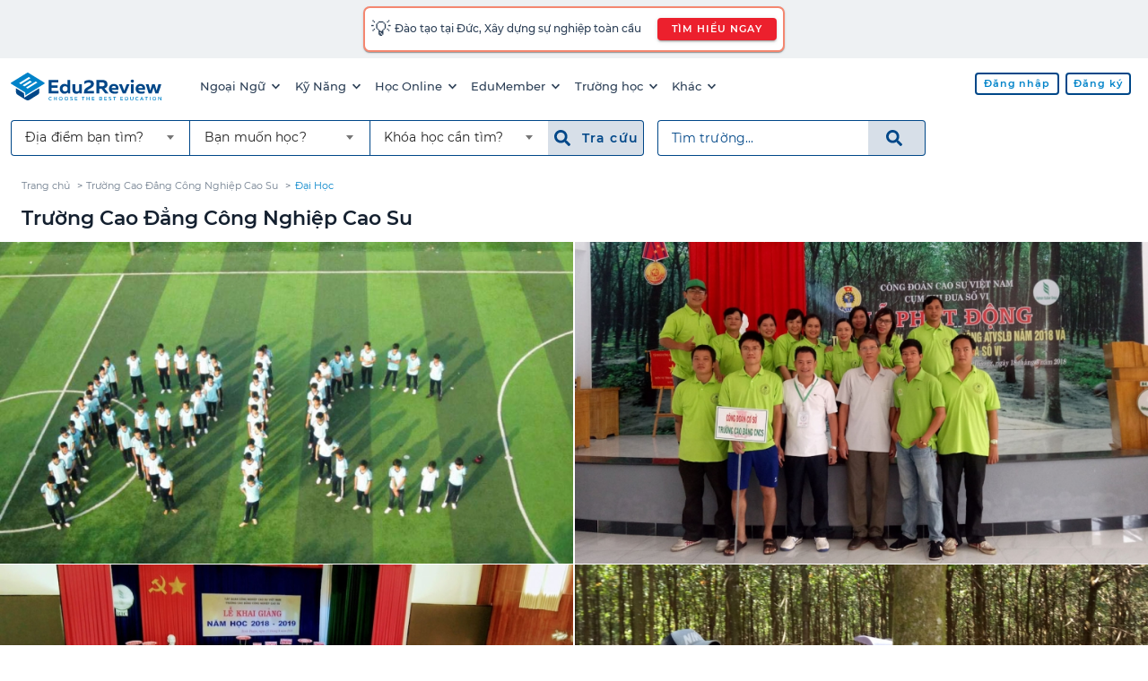

--- FILE ---
content_type: text/html; charset=UTF-8
request_url: https://edu2review.com/danh-gia/truong-cao-dang-cong-nghiep-cao-su
body_size: 15377
content:
<!DOCTYPE html>
<html lang="vi-VN">

<head>
    <meta charset="utf-8">
<meta http-equiv="x-ua-compatible" content="ie=edge">
<meta name="viewport" content="width=device-width, initial-scale=1, shrink-to-fit=no, maximum-scale=5">
<link rel="manifest" href="https://edu2review.com/manifest.json">
<link rel="apple-touch-icon" sizes="114x114" href="/storage/e2r-assets/static/apple-touch-icon-114x114.png">
<link rel="apple-touch-icon" sizes="120x120" href="/storage/e2r-assets/static/apple-touch-icon-120x120.png">
<link rel="apple-touch-icon" sizes="144x144" href="/storage/e2r-assets/static/apple-touch-icon-144x144.png">
<link rel="apple-touch-icon" sizes="152x152" href="/storage/e2r-assets/static/apple-touch-icon-152x152.png">
<link rel="apple-touch-icon" sizes="180x180" href="/storage/e2r-assets/static/apple-touch-icon-180x180.png">
<link rel="apple-touch-icon" sizes="57x57" href="/storage/e2r-assets/static/apple-touch-icon-57x57.png">
<link rel="apple-touch-icon" sizes="60x60" href="/storage/e2r-assets/static/apple-touch-icon-60x60.png">
<link rel="apple-touch-icon" sizes="72x72" href="/storage/e2r-assets/static/apple-touch-icon-72x72.png">
<link rel="apple-touch-icon" sizes="76x76" href="/storage/e2r-assets/static/apple-touch-icon-76x76.png">
<link rel="apple-touch-startup-image"
    media="(device-width: 320px) and (device-height: 480px) and (-webkit-device-pixel-ratio: 1)"
    href="/storage/e2r-assets/static/apple-touch-startup-image-320x460.png">
<link rel="apple-touch-startup-image"
    media="(device-width: 320px) and (device-height: 480px) and (-webkit-device-pixel-ratio: 2)"
    href="/storage/e2r-assets/static/apple-touch-startup-image-640x920.png">
<link rel="apple-touch-startup-image"
    media="(device-width: 320px) and (device-height: 568px) and (-webkit-device-pixel-ratio: 2)"
    href="/storage/e2r-assets/static/apple-touch-startup-image-640x1096.png">
<link rel="apple-touch-startup-image"
    media="(device-width: 375px) and (device-height: 667px) and (-webkit-device-pixel-ratio: 2)"
    href="/storage/e2r-assets/static/apple-touch-startup-image-750x1294.png">
<link rel="apple-touch-startup-image"
    media="(device-width: 414px) and (device-height: 736px) and (orientation: landscape) and (-webkit-device-pixel-ratio: 3)"
    href="/storage/e2r-assets/static/apple-touch-startup-image-1182x2208.png">
<link rel="apple-touch-startup-image"
    media="(device-width: 414px) and (device-height: 736px) and (orientation: portrait) and (-webkit-device-pixel-ratio: 3)"
    href="/storage/e2r-assets/static/apple-touch-startup-image-1242x2148.png">
<link rel="apple-touch-startup-image"
    media="(device-width: 768px) and (device-height: 1024px) and (orientation: landscape) and (-webkit-device-pixel-ratio: 1)"
    href="/storage/e2r-assets/static/apple-touch-startup-image-748x1024.png">
<link rel="apple-touch-startup-image"
    media="(device-width: 768px) and (device-height: 1024px) and (orientation: landscape) and (-webkit-device-pixel-ratio: 2)"
    href="/storage/e2r-assets/static/apple-touch-startup-image-1496x2048.png">
<link rel="apple-touch-startup-image"
    media="(device-width: 768px) and (device-height: 1024px) and (orientation: portrait) and (-webkit-device-pixel-ratio: 1)"
    href="/storage/e2r-assets/static/apple-touch-startup-image-768x1004.png">
<link rel="apple-touch-startup-image"
    media="(device-width: 768px) and (device-height: 1024px) and (orientation: portrait) and (-webkit-device-pixel-ratio: 2)"
    href="/storage/e2r-assets/static/apple-touch-startup-image-1536x2008.png">
<link rel="icon" type="image/png" sizes="16x16" href="/storage/e2r-assets/static/favicon-16x16.png">
<link rel="icon" type="image/png" sizes="32x32" href="/storage/e2r-assets/static/favicon-32x32.png">
<link rel="shortcut icon" href="/storage/e2r-assets/static/favicon.ico">
<meta name="apple-mobile-web-app-capable" content="yes">
<meta name="apple-mobile-web-app-status-bar-style" content="black-translucent">
<meta name="apple-mobile-web-app-title" content="Edu2Review">
<meta name="application-name" content="Edu2Review">
<meta name="mobile-web-app-capable" content="yes">
<meta name="theme-color" content="#004788">
    <link rel="canonical" href="https://edu2review.com/danh-gia/truong-cao-dang-cong-nghiep-cao-su">
    
    
    <meta name="language" content="Vietnamese">
    <meta property="og:locale" content="vi_VN" />
    <meta property="fb:app_id" content="378849865647241" />
    <meta name="name" content="Trường Cao Đẳng Công Nghiệp Cao Su" />
    
    <meta name="description" content="Trường Cao Đẳng Công Nghiệp Cao Su tọa lạc tại tỉnh Bình Phước, đào tạo trong lĩnh vực công nghệ kỹ thuật - nông nghiệp - điện tử" />
            <meta name="keywords" content="công nghiệp cao su, ric, cong nghiep cao su" />
        <meta property="og:image" content="https://edu2review.com/storage/school-images/95ea0aca/116a0bbc-65f5-461c-925a-8cfd2e364d91/768x431_c578cf72-f926-44dc-a8d4-81aad72cdac0.jpg" />
    <meta itemprop="image" content="https://edu2review.com/storage/school-images/95ea0aca/116a0bbc-65f5-461c-925a-8cfd2e364d91/768x431_c578cf72-f926-44dc-a8d4-81aad72cdac0.jpg" />
    <meta property="og:title" content="Trường Cao Đẳng Công Nghiệp Cao Su | Edu2Review" />
    <meta property="og:image:alt" content="Trường Cao Đẳng Công Nghiệp Cao Su | Edu2Review" />
    <meta property="og:type" content="Article" />
    <meta property="og:url" content="https://edu2review.com/danh-gia/truong-cao-dang-cong-nghiep-cao-su" />
    <meta property="og:description" content="Trường Cao Đẳng Công Nghiệp Cao Su tọa lạc tại tỉnh Bình Phước, đào tạo trong lĩnh vực công nghệ kỹ thuật - nông nghiệp - điện tử" />
    <meta property="og:site_name" content="Edu2Review" />
<link rel="preconnect" href="https://connect.facebook.net/">
<script async src='https://www.google-analytics.com/analytics.js'></script>
    <link rel="preload" href="/css/school_page-c15b99dd26a757a0a80c7ae953be51f3.css" as="style">
<link rel="stylesheet" href="/css/school_page-c15b99dd26a757a0a80c7ae953be51f3.css">
<script async src="https://www.googletagmanager.com/gtag/js?id=UA-66917831-2"></script>
<script async>
    window.dataLayer = window.dataLayer || [];

    function gtag() {
        dataLayer.push(arguments);
    }
    gtag('js', new Date());
    gtag('config', 'UA-66917831-2');
</script>
<script async src="https://www.googletagmanager.com/gtag/js?id=G-SZ8P6B5MS8"></script>
<script async>
    window.dataLayer = window.dataLayer || [];

    function gtag() {
        dataLayer.push(arguments);
    }
    gtag("js", new Date());
    gtag("config", "G-SZ8P6B5MS8");
</script>
<script async>
    ! function(f, b, e, v, n, t, s) {
        if (f.fbq) return;
        n = f.fbq = function() {
            n.callMethod ? n.callMethod.apply(n, arguments) : n.queue.push(arguments)
        };
        if (!f._fbq) f._fbq = n;
        n.push = n;
        n.loaded = !0;
        n.version = '2.0';
        n.queue = [];
        t = b.createElement(e);
        t.async = !0;
        t.src = v;
        s = b.getElementsByTagName(e)[0];
        s.parentNode.insertBefore(t, s)
    }(window, document, 'script', 'https://connect.facebook.net/en_US/fbevents.js');
    fbq('init', '588995281969034');
    fbq('track', 'PageView');
</script>
<noscript>
    <img height="1" width="1" style="display:none"
        src="https://www.facebook.com/tr?id=588995281969034&ev=PageView&noscript=1" />
</noscript>

            <title>    Trường Cao Đẳng Công Nghiệp Cao Su | Edu2Review
</title>
                <script type="application/ld+json">
    {"@context":"http://schema.org","@type":"BreadcrumbList","itemListElement":[{"@type":"ListItem","position":1,"item":{"@id":"https://edu2review.com","name":"Trang chủ"}},{"@type":"ListItem","position":2,"item":{"@id":"https://edu2review.com/danh-gia-cac-truong-dai-hoc-tai-viet-nam-23735","name":"Đại Học"}},{"@type":"ListItem","position":3,"item":{"@id":"https://edu2review.com/danh-gia/truong-cao-dang-cong-nghiep-cao-su","name":"Trường Cao Đẳng Công Nghiệp Cao Su"}}]}
</script>
                    <script type="application/ld+json">
    {"@context":"http://schema.org","@type":"LocalBusiness","name":"Trường Cao Đẳng Công Nghiệp Cao Su","url":"https://edu2review.com/danh-gia/truong-cao-dang-cong-nghiep-cao-su","image":"https://edu2review.com/storage/school-images/95ea0aca/116a0bbc-65f5-461c-925a-8cfd2e364d91/768x431_c578cf72-f926-44dc-a8d4-81aad72cdac0.jpg"}
</script>
        <script defer src="/js/school_page.bundle-4f0b9b679b1803ccf7db02fdd84f7d87.js"></script>
    <script async src="https://www.googletagmanager.com/gtag/js?id=G-SZ8P6B5MS8"></script>
    <script async src="https://www.googletagmanager.com/gtag/js?id=UA-66917831-2"></script>
            
        
        <noscript>You need to enable JavaScript to run this app.</noscript>
    
</head>

<body class="e2r">
    <header class="mdc-top-app-bar" id="app-header">
            <a rel="noopener nofollow" target="_blank"
    href="https://eduwingglobal.com/du-hoc-nghe-duc/?utm_source=edu2review&utm_medium=top-header-bar&utm_campaign=du-hoc-nghe-duc"
    id="notify-banner-m" class="fluid flex-center hide-xl-more">
    <style>
        #e2r-page {
            padding-top: 3.5rem !important;
        }
    </style>
    <div class="mdc-card border-r10" style="padding: 0.4rem;display:inline-block;">
        <div class="flex" style="align-items: center;">
            <span style="font-size: 1.2rem;">💡 </span>
            <span style="padding-left: 0.2rem;">Đào tạo tại Đức, Xây dựng sự nghiệp toàn cầu</span>
        </div>
    </div>
</a>

<a rel="noopener nofollow" target="_blank"
    href="https://eduwingglobal.com/du-hoc-nghe-duc/?utm_source=edu2review&utm_medium=top-header-bar&utm_campaign=du-hoc-nghe-duc"
    id="notify-banner-d" class="fluid hide-xl-less">
    <div class="mdc-card border-r10" style="padding: 0.4rem;display:inline-block;">
        <div class="flex" style="align-items: center;">
            <span style="font-size: 1.2rem;">💡 </span>
            <span style="padding-left: 0.2rem;">Đào tạo tại Đức, Xây dựng sự nghiệp toàn cầu
            </span>
            <button class="attention_btn attention_btn__sm attention_btn__r30 mdc-button mdc-button--raised"
                style="margin-left:1rem;">TÌM HIỂU NGAY</button>
        </div>
    </div>
</a>
        <div class="mdc-top-app-bar__row">
        <section class="mdc-top-app-bar__section">
                            <a href="/" class="e2r-logo">
                    <img class="initial hide-tablet-less" src="https://edu2review.com/storage/e2r-assets/logo.svg"
                        alt="Edu2Review logo" />
                    <img class="initial hide-tablet-more header-e2r-icon"
                        src="https://edu2review.com/storage/e2r-assets/icon.svg" alt="Edu2Review icon" />
                </a>
                        <nav class="desktop-navmenu hide-xl-less">
    <ul class="desktop-navmenu__list">
                                    <li class="desktop-navmenu__list-item menu-button" role="menuItem">
                    <a class="desktop-navmenu__list-item-link tracking" href="#">
                        Ngoại Ngữ
                        <span class="icon icon-sm i-chevron-down"></span>
                    </a>
                    <div class="menu mdc-card" tabindex="-1">
                        <ul class="mdc-list" role="menu" aria-hidden="true">
                                                                                                <li class="mdc-list-item" role="subMenuItem" tabindex="0">
                                        <a class="list-item-link tracking "
                                            
                                            href="https://edu2review.com/khoa-hoc-tieng-anh-giao-tiep-tai-ho-chi-minh-1092">Tiếng Anh giao tiếp</a>
                                    </li>
                                                                    <li class="mdc-list-item" role="subMenuItem" tabindex="0">
                                        <a class="list-item-link tracking "
                                            
                                            href="https://edu2review.com/khoa-hoc-tieng-anh-cho-tre-em-tai-ho-chi-minh-13038">Tiếng Anh Trẻ Em</a>
                                    </li>
                                                                    <li class="mdc-list-item" role="subMenuItem" tabindex="0">
                                        <a class="list-item-link tracking "
                                            
                                            href="https://edu2review.com/khoa-hoc-luyen-thi-ielts-tai-ho-chi-minh-7608">Luyện thi IELTS</a>
                                    </li>
                                                                    <li class="mdc-list-item" role="subMenuItem" tabindex="0">
                                        <a class="list-item-link tracking "
                                            
                                            href="https://edu2review.com/khoa-hoc-luyen-thi-toeic-tai-ho-chi-minh-3807">Luyện thi TOEIC</a>
                                    </li>
                                                                    <li class="mdc-list-item" role="subMenuItem" tabindex="0">
                                        <a class="list-item-link tracking "
                                            
                                            href="https://edu2review.com/khoa-hoc-tieng-nhat-giao-tiep-107425">Giao tiếp tiếng Nhật</a>
                                    </li>
                                                                    <li class="mdc-list-item" role="subMenuItem" tabindex="0">
                                        <a class="list-item-link tracking "
                                            
                                            href="https://edu2review.com/khoa-hoc-tieng-trung-giao-tiep-tai-ho-chi-minh-127337">Giao tiếp tiếng Trung</a>
                                    </li>
                                                                    <li class="mdc-list-item" role="subMenuItem" tabindex="0">
                                        <a class="list-item-link tracking "
                                            
                                            href="https://edu2review.com/khoa-hoc-tieng-han-giao-tiep-tai-ho-chi-minh-117563">Giao tiếp tiếng Hàn</a>
                                    </li>
                                                                                    </ul>
                    </div>
                </li>
                            <li class="desktop-navmenu__list-item menu-button" role="menuItem">
                    <a class="desktop-navmenu__list-item-link tracking" href="#">
                        Kỹ Năng
                        <span class="icon icon-sm i-chevron-down"></span>
                    </a>
                    <div class="menu mdc-card" tabindex="-1">
                        <ul class="mdc-list" role="menu" aria-hidden="true">
                                                                                                <li class="mdc-list-item" role="subMenuItem" tabindex="0">
                                        <a class="list-item-link tracking "
                                            
                                            href="https://edu2review.com/khoa-hoc-ky-nang-tai-ho-chi-minh-138921">Tất cả khóa kỹ năng</a>
                                    </li>
                                                                    <li class="mdc-list-item" role="subMenuItem" tabindex="0">
                                        <a class="list-item-link tracking "
                                            
                                            href="https://edu2review.com/khoa-hoc-nghiep-vu-tai-ho-chi-minh-139283">Tất cả khóa nghiệp vụ</a>
                                    </li>
                                                                    <li class="mdc-list-item" role="subMenuItem" tabindex="0">
                                        <a class="list-item-link tracking "
                                            
                                            href="https://edu2review.com/khoa-hoc-phat-trien-ban-than-138557">Kỹ năng - Nghiệp vụ</a>
                                    </li>
                                                                                    </ul>
                    </div>
                </li>
                            <li class="desktop-navmenu__list-item menu-button" role="menuItem">
                    <a class="desktop-navmenu__list-item-link tracking" href="#">
                        Học Online
                        <span class="icon icon-sm i-chevron-down"></span>
                    </a>
                    <div class="menu mdc-card" tabindex="-1">
                        <ul class="mdc-list" role="menu" aria-hidden="true">
                                                                                                <li class="mdc-list-item" role="subMenuItem" tabindex="0">
                                        <a class="list-item-link tracking "
                                             rel=&quot;noopener&quot;
                                            href="https://studynow.vn?utm_source=edu2review">Học kèm tiếng Anh</a>
                                    </li>
                                                                                    </ul>
                    </div>
                </li>
                            <li class="desktop-navmenu__list-item menu-button" role="menuItem">
                    <a class="desktop-navmenu__list-item-link tracking" href="#">
                        EduMember
                        <span class="icon icon-sm i-chevron-down"></span>
                    </a>
                    <div class="menu mdc-card" tabindex="-1">
                        <ul class="mdc-list" role="menu" aria-hidden="true">
                                                                                                <li class="mdc-list-item" role="subMenuItem" tabindex="0">
                                        <a class="list-item-link tracking "
                                            
                                            href="https://edu2review.com/edumember">Gói thành viên EduMember</a>
                                    </li>
                                                                    <li class="mdc-list-item" role="subMenuItem" tabindex="0">
                                        <a class="list-item-link tracking "
                                            
                                            href="https://edu2review.com/cau-hoi-thuong-gap/edumember">Câu hỏi thường gặp EduMember</a>
                                    </li>
                                                                                    </ul>
                    </div>
                </li>
                            <li class="desktop-navmenu__list-item menu-button" role="menuItem">
                    <a class="desktop-navmenu__list-item-link tracking" href="#">
                        Trường học
                        <span class="icon icon-sm i-chevron-down"></span>
                    </a>
                    <div class="menu mdc-card" tabindex="-1">
                        <ul class="mdc-list" role="menu" aria-hidden="true">
                                                                                                <li class="mdc-list-item" role="subMenuItem" tabindex="0">
                                        <a class="list-item-link tracking "
                                            
                                            href="https://edu2review.com/chuong-trinh-dao-tao-trinh-do-dai-hoc-tai-ho-chi-minh-23739">Trường Đại học tại HCM</a>
                                    </li>
                                                                    <li class="mdc-list-item" role="subMenuItem" tabindex="0">
                                        <a class="list-item-link tracking "
                                            
                                            href="https://edu2review.com/chuong-trinh-dao-tao-trinh-do-dai-hoc-tai-ha-noi-23742">Trường Đại học tại HN</a>
                                    </li>
                                                                    <li class="mdc-list-item" role="subMenuItem" tabindex="0">
                                        <a class="list-item-link tracking "
                                            
                                            href="https://edu2review.com/chuong-trinh-dao-tao-trinh-do-dai-hoc-tai-viet-nam-23736">Trường Đại học trên cả nước</a>
                                    </li>
                                                                    <li class="mdc-list-item" role="subMenuItem" tabindex="0">
                                        <a class="list-item-link tracking "
                                            
                                            href="https://edu2review.com/lp/chon-truong-quoc-te-tai-edu2review-24">Trường Quốc tế</a>
                                    </li>
                                                                    <li class="mdc-list-item" role="subMenuItem" tabindex="0">
                                        <a class="list-item-link tracking "
                                            
                                            href="https://edu2review.com/lp/tim-kiem-truong-mau-giao-tot-nhat-cho-be-voi-edu2review-21">Trường Mầm non</a>
                                    </li>
                                                                    <li class="mdc-list-item" role="subMenuItem" tabindex="0">
                                        <a class="list-item-link tracking "
                                            
                                            href="https://edu2review.com/trung-tam-tu-van-du-hoc-bac-trung-hoc-pho-thong-191212">Du học THPT</a>
                                    </li>
                                                                    <li class="mdc-list-item" role="subMenuItem" tabindex="0">
                                        <a class="list-item-link tracking "
                                            
                                            href="https://edu2review.com/trung-tam-tu-van-du-hoc-dai-hoc-191728">Du học ĐH</a>
                                    </li>
                                                                    <li class="mdc-list-item" role="subMenuItem" tabindex="0">
                                        <a class="list-item-link tracking "
                                            
                                            href="https://edu2review.com/trung-tam-tu-van-du-hoc-sau-dai-hoc-192760">Du học sau ĐH</a>
                                    </li>
                                                                    <li class="mdc-list-item" role="subMenuItem" tabindex="0">
                                        <a class="list-item-link tracking "
                                            
                                            href="https://edu2review.com/reviews/thong-tin-du-hoc-canada">Du học Canada</a>
                                    </li>
                                                                                    </ul>
                    </div>
                </li>
                            <li class="desktop-navmenu__list-item menu-button" role="menuItem">
                    <a class="desktop-navmenu__list-item-link tracking" href="#">
                        Khác
                        <span class="icon icon-sm i-chevron-down"></span>
                    </a>
                    <div class="menu mdc-card" tabindex="-1">
                        <ul class="mdc-list" role="menu" aria-hidden="true">
                                                                                                <li class="mdc-list-item" role="subMenuItem" tabindex="0">
                                        <a class="list-item-link tracking "
                                            
                                            href="https://edu2review.com/reviews">Bài viết đánh giá trung tâm</a>
                                    </li>
                                                                    <li class="mdc-list-item" role="subMenuItem" tabindex="0">
                                        <a class="list-item-link tracking "
                                            
                                            href="https://edu2review.com/cau-hoi-thuong-gap">Câu hỏi thường gặp</a>
                                    </li>
                                                                    <li class="mdc-list-item" role="subMenuItem" tabindex="0">
                                        <a class="list-item-link tracking "
                                            
                                            href="https://edu2review.com/news/hoat-dong-su-kien">Tin tức về Edu2Review</a>
                                    </li>
                                                                                    </ul>
                    </div>
                </li>
                        </ul>
</nav>
        </section>
        <section class="mdc-top-app-bar__section mdc-top-app-bar__section--align-end" role="toolbar">
            <div class="desktop-head-group hide-xl-less">
                <div class="flex-start" id="avatar-menu">
                    
                                                                        <a href="https://edu2review.com/login"
                                
                                class="attention_btn attention_btn__white attention_btn__sm mdc-button mdc-button--outlined ">
                                <span class="mdc-button__ripple"></span>
                                <span class="mdc-button__label">Đăng nhập</span>
                            </a>
                                                    <a href="https://edu2review.com/register"
                                
                                class="attention_btn attention_btn__white attention_btn__sm mdc-button mdc-button--outlined ">
                                <span class="mdc-button__ripple"></span>
                                <span class="mdc-button__label">Đăng ký</span>
                            </a>
                                                            </div>
            </div>
            <div class="button-group hide-xl-more">
                <button class="fake-search-input" id="search-button">
                    <span class="icon icon i-search n30"></span>
                    Tìm trường...
                </button>
                <button class="menu-button" id="e2r-hamburger">
                    
                    <span class="line"></span>
                    <span class="line"></span>
                    <span class="line"></span>
                </button>
            </div>
        </section>
    </div>
    <div class="mdc-top-app-bar__row second-navbar hide-xl-less">
    <div class="mdc-top-app-bar__section">
        <div class="desktop-search-group hide-tablet-less">
            <div class="form-grouping" role="filter-form">
                <div class="mdc-select mdc-select--outlined mdc-select--header mdc-select--no-label"
                    id="d-location-select">
                    <div class="mdc-select__anchor">
                        <span class="mdc-notched-outline">
                            <span class="mdc-notched-outline__leading"></span>
                            <span
                                class="mdc-notched-outline__trailing mdc-notched-outline__trailing__no-right-radius"></span>
                        </span>
                        <span class="mdc-select__selected-text-container">
                            <span class="mdc-select__selected-text"></span>
                        </span>
                        <span class="mdc-select__dropdown-icon">
                            <svg class="mdc-select__dropdown-icon-graphic" viewBox="7 10 10 5" focusable="false">
                                <polygon class="mdc-select__dropdown-icon-inactive" stroke="none" fill-rule="evenodd"
                                    points="7 10 12 15 17 10"></polygon>
                                <polygon class="mdc-select__dropdown-icon-active" stroke="none" fill-rule="evenodd"
                                    points="7 15 12 10 17 15"></polygon>
                            </svg>
                        </span>
                    </div>

                    <div class="mdc-select__menu mdc-menu mdc-menu-surface mdc-menu-surface--fixed fixed-width__240">
                        <ul class="mdc-list" id="d-location-filter-list">
                            <li class="mdc-list-item mdc-list-item--selected" aria-selected="true" role="option"
                                data-value="">
                                <span class="list-item-link">
                                    <span class="mdc-list-item__ripple"></span>
                                    <span class="mdc-list-item__text">Địa điểm bạn tìm?</span>
                                </span>
                            </li>
                        </ul>
                    </div>
                </div>

                <div class="mdc-select mdc-select--outlined mdc-select--header mdc-select--no-label" id="d-type-select">
                    <div class="mdc-select__anchor">
                        <span class="mdc-notched-outline">
                            <span
                                class="mdc-notched-outline__leading mdc-notched-outline__leading__no-left-radius mdc-notched-outline__leading__no-left-border"></span>
                            <span
                                class="mdc-notched-outline__trailing mdc-notched-outline__trailing__no-right-radius mdc-notched-outline__trailing__no-right-border"></span>
                        </span>
                        <span class="mdc-select__selected-text-container">
                            <span class="mdc-select__selected-text"></span>
                        </span>
                        <span class="mdc-select__dropdown-icon">
                            <svg class="mdc-select__dropdown-icon-graphic" viewBox="7 10 10 5" focusable="false">
                                <polygon class="mdc-select__dropdown-icon-inactive" stroke="none" fill-rule="evenodd"
                                    points="7 10 12 15 17 10"></polygon>
                                <polygon class="mdc-select__dropdown-icon-active" stroke="none" fill-rule="evenodd"
                                    points="7 15 12 10 17 15"></polygon>
                            </svg>
                        </span>
                    </div>

                    <div class="mdc-select__menu mdc-menu mdc-menu-surface mdc-menu-surface--fixed fixed-width__240">
                        <ul class="mdc-list" role="listbox" aria-label="m-select-t-list" id="d-t-sel">
                            <li class="mdc-list-item mdc-list-item--selected" aria-selected="true" role="option"
                                data-value="">
                                <span class="list-item-link">
                                    <span class="mdc-list-item__ripple"></span>
                                    <span class="mdc-list-item__text">Bạn muốn học?</span>
                                </span>
                            </li>
                        </ul>
                    </div>
                </div>

                <div class="mdc-select mdc-select--outlined mdc-select--header mdc-select--no-label"
                    id="d-category-select">
                    <div class="mdc-select__anchor">
                        <span class="mdc-notched-outline">
                            <span
                                class="mdc-notched-outline__leading mdc-notched-outline__leading__no-left-radius"></span>
                            <span
                                class="mdc-notched-outline__trailing mdc-notched-outline__trailing__no-right-radius"></span>
                        </span>
                        <span class="mdc-select__selected-text-container">
                            <span class="mdc-select__selected-text"></span>
                        </span>
                        <span class="mdc-select__dropdown-icon">
                            <svg class="mdc-select__dropdown-icon-graphic" viewBox="7 10 10 5" focusable="false">
                                <polygon class="mdc-select__dropdown-icon-inactive" stroke="none" fill-rule="evenodd"
                                    points="7 10 12 15 17 10"></polygon>
                                <polygon class="mdc-select__dropdown-icon-active" stroke="none" fill-rule="evenodd"
                                    points="7 15 12 10 17 15"></polygon>
                            </svg>
                        </span>
                    </div>
                    <div class="mdc-select__menu mdc-menu mdc-menu-surface mdc-menu-surface--fixed fixed-width__240">
                        <ul class="mdc-list" role="listbox" aria-label="m-select-category-list" id="d-t-c-sel">
                            <li class="mdc-list-item mdc-list-item--selected" aria-selected="true" role="option"
                                data-value="">
                                <span class="list-item-link">
                                    <span class="mdc-list-item__ripple"></span>
                                    <span class="mdc-list-item__text">Khóa học cần tìm?</span>
                                </span>
                            </li>
                        </ul>
                    </div>
                </div>
                <button style="margin-right: 0.8rem; " id="d-f-btn"
                    class="menu_search_btn menu_search_btn__b70 menu_search_btn__large mdc-button" type="submit">
                    <span class="mdc-button__ripple"></span>
                    <span class="icon i-search b70"></span>&nbsp;
                    <span class="mdc-button__label b70">Tra cứu&nbsp;</span>
                </button>
            </div>
            <form id="d-search-form" role="search-form" method="GET" name="search"
                action="https://edu2review.com/search">
                <div class="form-grouping">
                    <label class="mdc-text-field mdc-text-field--outlined fluid" style="margin-top: 0px;">
                        <span class="mdc-notched-outline">
                            <span class="mdc-notched-outline__leading"></span>
                            <span class="mdc-notched-outline__notch">
                                <span class="mdc-floating-label" id="d-search-label-id">Tìm trường...</span>
                            </span>
                            <span
                                class="mdc-notched-outline__trailing mdc-notched-outline__trailing__no-right-radius"></span>
                        </span>
                        <input type="search" autocomplete="off" id="d-search-input" name="q"
                            class="mdc-text-field__input txtSearchSchool" aria-labelledby="d-search-label-id"
                            tabindex="0"
                             value=""                             style="border-top-right-radius: 0px !important;">
                    </label>
                    <button id="d-search-btn" style=""
                        class="menu_search_btn menu_search_btn__large mdc-button mdc-button--outlined" type="submit">
                        <span class="mdc-button__ripple"></span>
                        <span class="icon i-search b70"></span>&nbsp;
                    </button>
                </div>
            </form>
        </div>
    </div>
</div>
    <div class="mdc-dialog" id="m-search-dialog">
    <div class="mdc-dialog__container">
        <div class="mdc-dialog__surface" role="alertdialog" aria-modal="true" aria-labelledby="my-dialog-title"
            aria-describedby="my-dialog-content">

            <div class="mdc-dialog__content">
                <div class="mdc-list-group">
                    <div class="text-divider">TÌM TRƯỜNG</div>
                    <div class="form-block" role="search-form">
                        <form id="m-search-form" class="form-group" method="GET" name="search"
                            action="https://edu2review.com/search" role="search-form">
                            <div class="form-group">
                                <label class="mdc-text-field mdc-text-field--outlined">
                                    <span class="mdc-notched-outline">
                                        <span class="mdc-notched-outline__leading"></span>
                                        <span class="mdc-notched-outline__notch">
                                            <span class="mdc-floating-label" id="search-label-id">Tìm trường...</span>
                                        </span>
                                        <span class="mdc-notched-outline__trailing"></span>
                                    </span>
                                    <input type="search" autocomplete="off" id="m-search-input" name="q"
                                        class="mdc-text-field__input txtSearchSchool" aria-labelledby="search-label-id"
                                        tabindex="0"
                                         value="" >
                                </label>
                                
                                
                            </div>

                            <button id="m-search-btn"
                                class="submit_btn submit_btn__primary submit_btn__medium mdc-button mdc-button--unelevated search-button fluid"
                                type="submit">
                                <span class="mdc-button__ripple"></span>
                                <span class="mdc-button__label">Tìm trường</span>
                            </button>
                        </form>
                    </div>
                    <div class="text-divider">HOẶC TRA CỨU</div>
                    <div class="form-block vstack" role="filter-form">

                        <div class="mdc-select mdc-select--outlined fluid" id="m-location-select">
                            <div class="mdc-select__anchor fixed-width__240" aria-labelledby="m-location-select-label"
                                tabindex="0" aria-disabled="false" aria-required="true">
                                <span class="mdc-notched-outline mdc-notched-outline--notched">
                                    <span class="mdc-notched-outline__leading"></span>
                                    <span class="mdc-notched-outline__notch">
                                        <span id="m-location-select-label"
                                            class="mdc-floating-label mdc-floating-label--float-above">Địa
                                            điểm bạn tìm?</span>
                                    </span>
                                    <span class="mdc-notched-outline__trailing"></span>
                                </span>
                                <span class="mdc-select__selected-text-container">
                                    <span class="mdc-select__selected-text"></span>
                                </span>
                                <span class="mdc-select__dropdown-icon">
                                    <svg class="mdc-select__dropdown-icon-graphic" viewBox="7 10 10 5"
                                        focusable="false">
                                        <polygon class="mdc-select__dropdown-icon-inactive" stroke="none"
                                            fill-rule="evenodd" points="7 10 12 15 17 10">
                                        </polygon>
                                        <polygon class="mdc-select__dropdown-icon-active" stroke="none"
                                            fill-rule="evenodd" points="7 15 12 10 17 15">
                                        </polygon>
                                    </svg>
                                </span>
                            </div>

                            <div
                                class="mdc-select__menu mdc-menu mdc-menu-surface mdc-menu-surface--fixed fixed-width__240">
                                <ul class="mdc-list" id="m-location-filter-list"></ul>
                            </div>
                        </div>

                        <div class="mdc-select mdc-select--outlined fluid" id="m-type-select">
                            <div class="mdc-select__anchor fixed-width__240" aria-labelledby="m-select-t-label">
                                <span class="mdc-notched-outline">
                                    <span class="mdc-notched-outline__leading"></span>
                                    <span class="mdc-notched-outline__notch">
                                        <span id="m-select-t-label" class="mdc-floating-label">Bạn muốn học?</span>
                                    </span>
                                    <span class="mdc-notched-outline__trailing"></span>
                                </span>
                                <span class="mdc-select__selected-text-container">
                                    <span id="m-selected-t" class="mdc-select__selected-text"></span>
                                </span>
                                <span class="mdc-select__dropdown-icon">
                                    <svg class="mdc-select__dropdown-icon-graphic" viewBox="7 10 10 5"
                                        focusable="false">
                                        <polygon class="mdc-select__dropdown-icon-inactive" stroke="none"
                                            fill-rule="evenodd" points="7 10 12 15 17 10"></polygon>
                                        <polygon class="mdc-select__dropdown-icon-active" stroke="none"
                                            fill-rule="evenodd" points="7 15 12 10 17 15"></polygon>
                                    </svg>
                                </span>
                            </div>

                            <div
                                class="mdc-select__menu mdc-menu mdc-menu-surface mdc-menu-surface--fixed fixed-width__240">
                                <ul class="mdc-list" role="listbox" aria-label="m-select-t-list" id="m-t-sel"></ul>
                            </div>
                        </div>

                        <div class="mdc-select mdc-select--outlined fluid" id="m-category-select">
                            <div class="mdc-select__anchor fixed-width__240" aria-labelledby="m-select-tc-label">
                                <span class="mdc-notched-outline">
                                    <span class="mdc-notched-outline__leading"></span>
                                    <span class="mdc-notched-outline__notch">
                                        <span id="m-select-tc-label" class="mdc-floating-label">Khóa học cần
                                            tìm?</span>
                                    </span>
                                    <span class="mdc-notched-outline__trailing"></span>
                                </span>
                                <span class="mdc-select__selected-text-container">
                                    <span id="m-selected-tc" class="mdc-select__selected-text"></span>
                                </span>
                                <span class="mdc-select__dropdown-icon">
                                    <svg class="mdc-select__dropdown-icon-graphic" viewBox="7 10 10 5"
                                        focusable="false">
                                        <polygon class="mdc-select__dropdown-icon-inactive" stroke="none"
                                            fill-rule="evenodd" points="7 10 12 15 17 10"></polygon>
                                        <polygon class="mdc-select__dropdown-icon-active" stroke="none"
                                            fill-rule="evenodd" points="7 15 12 10 17 15"></polygon>
                                    </svg>
                                </span>
                            </div>

                            <div
                                class="mdc-select__menu mdc-menu mdc-menu-surface mdc-menu-surface--fixed fixed-width__240">
                                <ul class="mdc-list" role="listbox" aria-label="m-select-category-list"
                                    id="m-t-c-sel">
                                </ul>
                            </div>
                        </div>

                        <button id="m-f-btn"
                            class="submit_btn submit_btn__primary submit_btn__large mdc-button mdc-button--unelevated fluid">
                            <span class="mdc-button__ripple"></span>
                            <span class="icon i-search n0"></span>
                            <span class="mdc-button__label">Tra cứu thông tin</span>
                        </button>
                    </div>
                </div>
            </div>

            <div class="mdc-dialog__actions">
                <button type="button" class="mdc-button mdc-dialog__button" data-mdc-dialog-action="close">
                    <div class="mdc-button__ripple"></div>
                    <span class="mdc-button__label">Hủy</span>
                </button>
            </div>
        </div>
    </div>
    <div class="mdc-dialog__scrim"></div>
</div>
</header>
<div class="hide-tablet-more">
    <aside class="mdc-drawer mdc-drawer--modal">
        <div class="mdc-drawer__header">
            <div class="mdc-drawer__title">
                                    <div class="flex-between fluid">
                                                    <a href="https://edu2review.com/login"
                                
                                class="attention_btn attention_btn__white attention_btn__sm mdc-button mdc-button--outlined "
                                tabindex="-1">
                                <span class="mdc-button__ripple"></span>
                                <span class="mdc-button__label">Đăng nhập</span>
                            </a>
                                                    <a href="https://edu2review.com/register"
                                
                                class="attention_btn attention_btn__white attention_btn__sm mdc-button mdc-button--outlined "
                                tabindex="-1">
                                <span class="mdc-button__ripple"></span>
                                <span class="mdc-button__label">Đăng ký</span>
                            </a>
                                            </div>
                            </div>
            
            <div class="divider-inset"></div>
        </div>
        <div class="mdc-drawer__content">
            <span class="divider"></span>
            <div class="mdc-list-group m-menu-group" role="menu">
                                                                            <div style="padding:0px;" class="collapsible-list">
                            <h3 style="margin: 0rem 0rem 0rem 1rem;"
                                class="mdc-list-group__subheader collapsible-trigger">
                                Ngoại Ngữ&nbsp;<span class="icon icon-sm i-chevron-right b70"></span>
                            </h3>
                            <ul class="mdc-list collapse" role="sub-menu" aria-hidden="true">
                                                                                                            <li class="mdc-list-item" role="sub-menuitem" tabindex="-1">
                                            <a class="list-item-link" href="https://edu2review.com/khoa-hoc-tieng-anh-giao-tiep-tai-ho-chi-minh-1092" tabindex="-1"
                                                >
                                                <span class="mdc-list-item__ripple"></span>
                                                <span class="mdc-list-item__text">
                                                    Tiếng Anh giao tiếp
                                                </span>
                                            </a>
                                        </li>
                                                                            <li class="mdc-list-item" role="sub-menuitem" tabindex="-1">
                                            <a class="list-item-link" href="https://edu2review.com/khoa-hoc-tieng-anh-cho-tre-em-tai-ho-chi-minh-13038" tabindex="-1"
                                                >
                                                <span class="mdc-list-item__ripple"></span>
                                                <span class="mdc-list-item__text">
                                                    Tiếng Anh Trẻ Em
                                                </span>
                                            </a>
                                        </li>
                                                                            <li class="mdc-list-item" role="sub-menuitem" tabindex="-1">
                                            <a class="list-item-link" href="https://edu2review.com/khoa-hoc-luyen-thi-ielts-tai-ho-chi-minh-7608" tabindex="-1"
                                                >
                                                <span class="mdc-list-item__ripple"></span>
                                                <span class="mdc-list-item__text">
                                                    Luyện thi IELTS
                                                </span>
                                            </a>
                                        </li>
                                                                            <li class="mdc-list-item" role="sub-menuitem" tabindex="-1">
                                            <a class="list-item-link" href="https://edu2review.com/khoa-hoc-luyen-thi-toeic-tai-ho-chi-minh-3807" tabindex="-1"
                                                >
                                                <span class="mdc-list-item__ripple"></span>
                                                <span class="mdc-list-item__text">
                                                    Luyện thi TOEIC
                                                </span>
                                            </a>
                                        </li>
                                                                            <li class="mdc-list-item" role="sub-menuitem" tabindex="-1">
                                            <a class="list-item-link" href="https://edu2review.com/khoa-hoc-tieng-nhat-giao-tiep-107425" tabindex="-1"
                                                >
                                                <span class="mdc-list-item__ripple"></span>
                                                <span class="mdc-list-item__text">
                                                    Giao tiếp tiếng Nhật
                                                </span>
                                            </a>
                                        </li>
                                                                            <li class="mdc-list-item" role="sub-menuitem" tabindex="-1">
                                            <a class="list-item-link" href="https://edu2review.com/khoa-hoc-tieng-trung-giao-tiep-tai-ho-chi-minh-127337" tabindex="-1"
                                                >
                                                <span class="mdc-list-item__ripple"></span>
                                                <span class="mdc-list-item__text">
                                                    Giao tiếp tiếng Trung
                                                </span>
                                            </a>
                                        </li>
                                                                            <li class="mdc-list-item" role="sub-menuitem" tabindex="-1">
                                            <a class="list-item-link" href="https://edu2review.com/khoa-hoc-tieng-han-giao-tiep-tai-ho-chi-minh-117563" tabindex="-1"
                                                >
                                                <span class="mdc-list-item__ripple"></span>
                                                <span class="mdc-list-item__text">
                                                    Giao tiếp tiếng Hàn
                                                </span>
                                            </a>
                                        </li>
                                                                                                </ul>
                            <div role="separator" class="mdc-list-divider"></div>
                        </div>
                                            <div style="padding:0px;" class="collapsible-list">
                            <h3 style="margin: 0rem 0rem 0rem 1rem;"
                                class="mdc-list-group__subheader collapsible-trigger">
                                Kỹ Năng&nbsp;<span class="icon icon-sm i-chevron-right b70"></span>
                            </h3>
                            <ul class="mdc-list collapse" role="sub-menu" aria-hidden="true">
                                                                                                            <li class="mdc-list-item" role="sub-menuitem" tabindex="-1">
                                            <a class="list-item-link" href="https://edu2review.com/khoa-hoc-ky-nang-tai-ho-chi-minh-138921" tabindex="-1"
                                                >
                                                <span class="mdc-list-item__ripple"></span>
                                                <span class="mdc-list-item__text">
                                                    Tất cả khóa kỹ năng
                                                </span>
                                            </a>
                                        </li>
                                                                            <li class="mdc-list-item" role="sub-menuitem" tabindex="-1">
                                            <a class="list-item-link" href="https://edu2review.com/khoa-hoc-nghiep-vu-tai-ho-chi-minh-139283" tabindex="-1"
                                                >
                                                <span class="mdc-list-item__ripple"></span>
                                                <span class="mdc-list-item__text">
                                                    Tất cả khóa nghiệp vụ
                                                </span>
                                            </a>
                                        </li>
                                                                            <li class="mdc-list-item" role="sub-menuitem" tabindex="-1">
                                            <a class="list-item-link" href="https://edu2review.com/khoa-hoc-phat-trien-ban-than-138557" tabindex="-1"
                                                >
                                                <span class="mdc-list-item__ripple"></span>
                                                <span class="mdc-list-item__text">
                                                    Kỹ năng - Nghiệp vụ
                                                </span>
                                            </a>
                                        </li>
                                                                                                </ul>
                            <div role="separator" class="mdc-list-divider"></div>
                        </div>
                                            <div style="padding:0px;" class="collapsible-list">
                            <h3 style="margin: 0rem 0rem 0rem 1rem;"
                                class="mdc-list-group__subheader collapsible-trigger">
                                Học Online&nbsp;<span class="icon icon-sm i-chevron-right b70"></span>
                            </h3>
                            <ul class="mdc-list collapse" role="sub-menu" aria-hidden="true">
                                                                                                            <li class="mdc-list-item" role="sub-menuitem" tabindex="-1">
                                            <a class="list-item-link" href="https://studynow.vn?utm_source=edu2review" tabindex="-1"
                                                 rel=&quot;noopener&quot;>
                                                <span class="mdc-list-item__ripple"></span>
                                                <span class="mdc-list-item__text">
                                                    Học kèm tiếng Anh
                                                </span>
                                            </a>
                                        </li>
                                                                                                </ul>
                            <div role="separator" class="mdc-list-divider"></div>
                        </div>
                                            <div style="padding:0px;" class="collapsible-list">
                            <h3 style="margin: 0rem 0rem 0rem 1rem;"
                                class="mdc-list-group__subheader collapsible-trigger">
                                EduMember&nbsp;<span class="icon icon-sm i-chevron-right b70"></span>
                            </h3>
                            <ul class="mdc-list collapse" role="sub-menu" aria-hidden="true">
                                                                                                            <li class="mdc-list-item" role="sub-menuitem" tabindex="-1">
                                            <a class="list-item-link" href="https://edu2review.com/edumember" tabindex="-1"
                                                >
                                                <span class="mdc-list-item__ripple"></span>
                                                <span class="mdc-list-item__text">
                                                    Gói thành viên EduMember
                                                </span>
                                            </a>
                                        </li>
                                                                            <li class="mdc-list-item" role="sub-menuitem" tabindex="-1">
                                            <a class="list-item-link" href="https://edu2review.com/cau-hoi-thuong-gap/edumember" tabindex="-1"
                                                >
                                                <span class="mdc-list-item__ripple"></span>
                                                <span class="mdc-list-item__text">
                                                    Câu hỏi thường gặp EduMember
                                                </span>
                                            </a>
                                        </li>
                                                                                                </ul>
                            <div role="separator" class="mdc-list-divider"></div>
                        </div>
                                            <div style="padding:0px;" class="collapsible-list">
                            <h3 style="margin: 0rem 0rem 0rem 1rem;"
                                class="mdc-list-group__subheader collapsible-trigger">
                                Trường học&nbsp;<span class="icon icon-sm i-chevron-right b70"></span>
                            </h3>
                            <ul class="mdc-list collapse" role="sub-menu" aria-hidden="true">
                                                                                                            <li class="mdc-list-item" role="sub-menuitem" tabindex="-1">
                                            <a class="list-item-link" href="https://edu2review.com/chuong-trinh-dao-tao-trinh-do-dai-hoc-tai-ho-chi-minh-23739" tabindex="-1"
                                                >
                                                <span class="mdc-list-item__ripple"></span>
                                                <span class="mdc-list-item__text">
                                                    Trường Đại học tại HCM
                                                </span>
                                            </a>
                                        </li>
                                                                            <li class="mdc-list-item" role="sub-menuitem" tabindex="-1">
                                            <a class="list-item-link" href="https://edu2review.com/chuong-trinh-dao-tao-trinh-do-dai-hoc-tai-ha-noi-23742" tabindex="-1"
                                                >
                                                <span class="mdc-list-item__ripple"></span>
                                                <span class="mdc-list-item__text">
                                                    Trường Đại học tại HN
                                                </span>
                                            </a>
                                        </li>
                                                                            <li class="mdc-list-item" role="sub-menuitem" tabindex="-1">
                                            <a class="list-item-link" href="https://edu2review.com/chuong-trinh-dao-tao-trinh-do-dai-hoc-tai-viet-nam-23736" tabindex="-1"
                                                >
                                                <span class="mdc-list-item__ripple"></span>
                                                <span class="mdc-list-item__text">
                                                    Trường Đại học trên cả nước
                                                </span>
                                            </a>
                                        </li>
                                                                            <li class="mdc-list-item" role="sub-menuitem" tabindex="-1">
                                            <a class="list-item-link" href="https://edu2review.com/lp/chon-truong-quoc-te-tai-edu2review-24" tabindex="-1"
                                                >
                                                <span class="mdc-list-item__ripple"></span>
                                                <span class="mdc-list-item__text">
                                                    Trường Quốc tế
                                                </span>
                                            </a>
                                        </li>
                                                                            <li class="mdc-list-item" role="sub-menuitem" tabindex="-1">
                                            <a class="list-item-link" href="https://edu2review.com/lp/tim-kiem-truong-mau-giao-tot-nhat-cho-be-voi-edu2review-21" tabindex="-1"
                                                >
                                                <span class="mdc-list-item__ripple"></span>
                                                <span class="mdc-list-item__text">
                                                    Trường Mầm non
                                                </span>
                                            </a>
                                        </li>
                                                                            <li class="mdc-list-item" role="sub-menuitem" tabindex="-1">
                                            <a class="list-item-link" href="https://edu2review.com/trung-tam-tu-van-du-hoc-bac-trung-hoc-pho-thong-191212" tabindex="-1"
                                                >
                                                <span class="mdc-list-item__ripple"></span>
                                                <span class="mdc-list-item__text">
                                                    Du học THPT
                                                </span>
                                            </a>
                                        </li>
                                                                            <li class="mdc-list-item" role="sub-menuitem" tabindex="-1">
                                            <a class="list-item-link" href="https://edu2review.com/trung-tam-tu-van-du-hoc-dai-hoc-191728" tabindex="-1"
                                                >
                                                <span class="mdc-list-item__ripple"></span>
                                                <span class="mdc-list-item__text">
                                                    Du học ĐH
                                                </span>
                                            </a>
                                        </li>
                                                                            <li class="mdc-list-item" role="sub-menuitem" tabindex="-1">
                                            <a class="list-item-link" href="https://edu2review.com/trung-tam-tu-van-du-hoc-sau-dai-hoc-192760" tabindex="-1"
                                                >
                                                <span class="mdc-list-item__ripple"></span>
                                                <span class="mdc-list-item__text">
                                                    Du học sau ĐH
                                                </span>
                                            </a>
                                        </li>
                                                                            <li class="mdc-list-item" role="sub-menuitem" tabindex="-1">
                                            <a class="list-item-link" href="https://edu2review.com/reviews/thong-tin-du-hoc-canada" tabindex="-1"
                                                >
                                                <span class="mdc-list-item__ripple"></span>
                                                <span class="mdc-list-item__text">
                                                    Du học Canada
                                                </span>
                                            </a>
                                        </li>
                                                                                                </ul>
                            <div role="separator" class="mdc-list-divider"></div>
                        </div>
                                            <div style="padding:0px;" class="collapsible-list">
                            <h3 style="margin: 0rem 0rem 0rem 1rem;"
                                class="mdc-list-group__subheader collapsible-trigger">
                                Khác&nbsp;<span class="icon icon-sm i-chevron-right b70"></span>
                            </h3>
                            <ul class="mdc-list collapse" role="sub-menu" aria-hidden="true">
                                                                                                            <li class="mdc-list-item" role="sub-menuitem" tabindex="-1">
                                            <a class="list-item-link" href="https://edu2review.com/reviews" tabindex="-1"
                                                >
                                                <span class="mdc-list-item__ripple"></span>
                                                <span class="mdc-list-item__text">
                                                    Bài viết đánh giá trung tâm
                                                </span>
                                            </a>
                                        </li>
                                                                            <li class="mdc-list-item" role="sub-menuitem" tabindex="-1">
                                            <a class="list-item-link" href="https://edu2review.com/cau-hoi-thuong-gap" tabindex="-1"
                                                >
                                                <span class="mdc-list-item__ripple"></span>
                                                <span class="mdc-list-item__text">
                                                    Câu hỏi thường gặp
                                                </span>
                                            </a>
                                        </li>
                                                                            <li class="mdc-list-item" role="sub-menuitem" tabindex="-1">
                                            <a class="list-item-link" href="https://edu2review.com/news/hoat-dong-su-kien" tabindex="-1"
                                                >
                                                <span class="mdc-list-item__ripple"></span>
                                                <span class="mdc-list-item__text">
                                                    Tin tức về Edu2Review
                                                </span>
                                            </a>
                                        </li>
                                                                                                </ul>
                            <div role="separator" class="mdc-list-divider"></div>
                        </div>
                                                    
                <div role="separator" class="mdc-list-divider"></div>
            </div>
            
        </div>
    </aside>
    <div class="mdc-drawer-scrim"></div>
</div>
    <main id="e2r-page">
            <div class="mdc-layout-grid content-block layout-shim">
        <div class="mdc-layout-grid__inner">
            <section class="mdc-layout-grid__cell mdc-layout-grid__cell--span-12">
                <header class="content-header">
                                            <ul class="breadcrumb">
                                                            <li class="breadcrumb-item">
                                    <a href="https://edu2review.com">Trang chủ</a>
                                </li>
                                                            <li class="breadcrumb-item">
                                    <a href="https://edu2review.com/danh-gia/truong-cao-dang-cong-nghiep-cao-su">Trường Cao Đẳng Công Nghiệp Cao Su</a>
                                </li>
                                                            <li class="breadcrumb-item">
                                    <a href="https://edu2review.com/danh-gia-cac-truong-dai-hoc-tai-viet-nam-23735">Đại Học</a>
                                </li>
                                                    </ul>
                                        <h1 class="content-header__title">Trường Cao Đẳng Công Nghiệp Cao Su</h1>
                                    </header>
            </section>
        </div>
    </div>
    <section class="flexbosx" id="media-masonry-section">
    <ul class="mdc-image-list mdc-image-list--masonry school-masonry-image-list">
                                    <li class="mdc-image-list__item">
                    <img class="mdc-image-list__image initial school-masonry-image" src="[data-uri]"
                        data-src="https://edu2review.com/storage/school-images/95ea0aca/116a0bbc-65f5-461c-925a-8cfd2e364d91/768x431_c578cf72-f926-44dc-a8d4-81aad72cdac0.jpg" alt="Trường Cao Đẳng Công Nghiệp Cao Su" data-srcset="https://edu2review.com/storage/school-images/95ea0aca/116a0bbc-65f5-461c-925a-8cfd2e364d91/768x431_c578cf72-f926-44dc-a8d4-81aad72cdac0.jpg 768w">
                </li>
                            <li class="mdc-image-list__item">
                    <img class="mdc-image-list__image initial school-masonry-image" src="[data-uri]"
                        data-src="https://edu2review.com/storage/school-images/95ea0aca/116a0bbc-65f5-461c-925a-8cfd2e364d91/768x432_aee1ee94-5a34-4d74-a7a2-047ab5431d23.jpg" alt="Trường Cao Đẳng Công Nghiệp Cao Su" data-srcset="https://edu2review.com/storage/school-images/95ea0aca/116a0bbc-65f5-461c-925a-8cfd2e364d91/768x432_aee1ee94-5a34-4d74-a7a2-047ab5431d23.jpg 768w">
                </li>
                            <li class="mdc-image-list__item">
                    <img class="mdc-image-list__image initial school-masonry-image" src="[data-uri]"
                        data-src="https://edu2review.com/storage/school-images/95ea0aca/116a0bbc-65f5-461c-925a-8cfd2e364d91/768x431_d046127c-9c16-4827-98b1-c31be0189fa4.jpg" alt="Trường Cao Đẳng Công Nghiệp Cao Su" data-srcset="https://edu2review.com/storage/school-images/95ea0aca/116a0bbc-65f5-461c-925a-8cfd2e364d91/768x431_d046127c-9c16-4827-98b1-c31be0189fa4.jpg 768w">
                </li>
                            <li class="mdc-image-list__item">
                    <img class="mdc-image-list__image initial school-masonry-image" src="[data-uri]"
                        data-src="https://edu2review.com/storage/school-images/95ea0aca/116a0bbc-65f5-461c-925a-8cfd2e364d91/768x432_9cece625-57e8-434e-8eee-de5af6eace64.jpg" alt="Trường Cao Đẳng Công Nghiệp Cao Su" data-srcset="https://edu2review.com/storage/school-images/95ea0aca/116a0bbc-65f5-461c-925a-8cfd2e364d91/768x432_9cece625-57e8-434e-8eee-de5af6eace64.jpg 768w">
                </li>
                        </ul>
</section>
<div class="mdc-dialog mdc-dialog-image" role="alertdialog" aria-modal="true" id="image-dialog">
    <div class="mdc-dialog__container">
        <div id="mdc-dialog__surface-image-list" class="mdc-dialog__surface">
            <div class="mdc-dialog__content">
                <img id="dialog-image" src="" alt="">
            </div>
        </div>
    </div>
    <div class="mdc-dialog__scrim"></div>
</div>
    <div class="mdc-layout-grid content-block content-block__main-content">
        <div class="mdc-layout-grid__inner">
            <section class="mdc-layout-grid__cell mdc-layout-grid__cell--span-12 content-block-cell">
                <main class="mdc-layout-grid__inner content-body">
                    <article class="mdc-layout-grid__cell mdc-layout-grid__cell--span-8">
                        <nav class="sticky-nav">
    <div class="navbar__back" id="back-nav"><span class="icon i-chevron-left icon-sm"></span></div>
    <ul class="navbar">
                    <li class="navbar__item">
                                    <a href="#courses">Chương trình</a>
                            </li>
                <li class="navbar__item">
            <a href="#general-review">Đánh giá</a>
        </li>
                    <li class="navbar__item">
                <a href="#school-intro">Giới thiệu</a>
            </li>
                            <li class="navbar__item">
                <a href="#locations">Địa điểm</a>
            </li>
            </ul>
    <div class="navbar__next" id="next-nav"><span class="icon i-chevron-right icon-sm"></span></div>
</nav>
                        <div class="content-body__article">

                            <div class="rating-score rating-score--large">
                                <div class="rating-score__number">0</div>
                                <div class="rating-score__text">
                                                                            <strong>
                                            Chưa có đánh giá
                                        </strong>
                                                                        <div class="flex">
                                        <div class="rating-stars "><span class="icon icon-sm i-starline icon-sm"></span><span class="icon icon-sm i-starline icon-sm"></span><span class="icon icon-sm i-starline icon-sm"></span><span class="icon icon-sm i-starline icon-sm"></span><span class="icon icon-sm i-starline icon-sm"></span></div><div
                                                                                                                                                                                                                                                                                                                                                                                                                                                                                                                                                                                                                                                                                                                                                                                                                                                                                                                                                                                                                                                                                                                                                                                                                                                                                                                                                                                                                                                                                                                                                                                                                                                                                                                                                                                                                                                                                                                                                                                                                                                                                                                                                                                                                                                                                                                                                                                                                                                                                                                                                                                                                                                                                                                                                                                                                                                                                                                                                                                                                                                                                                                                                                                                                                                                                                                                                                                                                                                                                                                                                                                                                                                                                                                                                                                                                                                                                                                                                                                                                                                                                                                                                                                                                                                                                                                                                                                                                                                                                                                                                                                                                                                                                                                                                                                                                                                                class="rating-group__count">0
                                                                                                                                                                                                                                                                                                                                                                                                                                                                                                                                                                                                                                                                                                                                                                                                                                                                                                                                                                                                                                                                                                                                                                                                                                                                                                                                                                                                                                                                                                                                                                                                                                                                                                                                                                                                                                                                                                                                                                                                                                                                                                                                                                                                                                                                                                                                                                                                                                                                                                                                                                                                                                                                                                                                                                                                                                                                                                                                                                                                                                                                                                                                                                                                                                                                                                                                                                                                                                                                                                                                                                                                                                                                                                                                                                                                                                                                                                                                                                                                                                                                                                                                                                                                                                                                                                                                                                                                                                                                                                                                                                                                                                                                                                                                                                                                                                                                đánh giá</div>
                                    </div>
                                </div>
                            </div>

                            
                            

                                                            <section class="content-body__article--review-block" id="courses">
                                                                            <div class="content-block-title">
                                            <h2>Chương trình đào tạo</h2>
                                            <p><small><b>5 ngành</b></small></p>
                                        </div>
                                                                                                            <div id="courses-1"
         class="mdc-card school-page-course-card fluid" >
                <div class="mdc-card__actions">
            <div class="course-block course-block__no-image fluid">
                <div class="course-block__info short-description">
                    <div class="course-block__info-main">
                        <a target="_blank"
                            href="https://edu2review.com/danh-gia/truong-cao-dang-cong-nghiep-cao-su/khoa-hoc/cong-nghe-ky-thuat-dien-dien-tu-1">
                            <div class="flex-start" style="flex-wrap: nowrap;margin: 0.4rem 0">
                                <h3>
                                                                        Công nghệ kỹ thuật điện-điện tử
                                </h3>
                            </div>
                                                    </a>
                        <div class="flex hide-tablet-less">
                            <div>
                                <div class="chip n70">
                                    <span class="icon icon-sm i-graduation-cap"></span>
                                    <small>Công nghệ kỹ thuật điện điện tử</small>
                                </div>
                                                                    <div class="chip n70">
                                        <span class="icon icon-sm i-clock"></span>
                                        <small>1 tháng</small>
                                    </div>
                                                                                                                                                                                            </div>
                            
                        </div>
                        <div class="hide-tablet-more">
                            <div class="rating-group__infras" style="margin-bottom: 0;">
                                <div class="chip chip--small chip__background">
                                    <span class="icon icon-sm i-graduation-cap"></span>
                                    <small>Công nghệ kỹ thuật điện điện tử</small>
                                </div>
                                                                    <div class="chip chip--small chip__background">
                                        <span class="icon icon-sm i-clock"></span>
                                        <small>1 tháng</small>
                                    </div>
                                                                                                                            </div>
                                                                                                            </div>
                    </div>
                </div>

                <div class="full-description" data-state="hide">
                    <div class="full-description__details">
                        <article>
                                                        <div style="margin: 1rem 0;">
                                
                            </div>
                        </article>
                    </div>
                </div>
                <div class="flex" style="margin-top: 0.8rem;align-items: center;">
                    <span></span>
            </div>
            </div>
        </div>
    </div>
    <div id="courses-2"
         class="mdc-card school-page-course-card fluid" >
                <div class="mdc-card__actions">
            <div class="course-block course-block__no-image fluid">
                <div class="course-block__info short-description">
                    <div class="course-block__info-main">
                        <a target="_blank"
                            href="https://edu2review.com/danh-gia/truong-cao-dang-cong-nghiep-cao-su/khoa-hoc/cong-nghe-ky-thuat-moi-truong-2">
                            <div class="flex-start" style="flex-wrap: nowrap;margin: 0.4rem 0">
                                <h3>
                                                                        Công nghệ kỹ thuật môi trường
                                </h3>
                            </div>
                                                    </a>
                        <div class="flex hide-tablet-less">
                            <div>
                                <div class="chip n70">
                                    <span class="icon icon-sm i-graduation-cap"></span>
                                    <small>Công nghệ kỹ thuật môi trường</small>
                                </div>
                                                                    <div class="chip n70">
                                        <span class="icon icon-sm i-clock"></span>
                                        <small>1 tháng</small>
                                    </div>
                                                                                                                                                                                            </div>
                            
                        </div>
                        <div class="hide-tablet-more">
                            <div class="rating-group__infras" style="margin-bottom: 0;">
                                <div class="chip chip--small chip__background">
                                    <span class="icon icon-sm i-graduation-cap"></span>
                                    <small>Công nghệ kỹ thuật môi trường</small>
                                </div>
                                                                    <div class="chip chip--small chip__background">
                                        <span class="icon icon-sm i-clock"></span>
                                        <small>1 tháng</small>
                                    </div>
                                                                                                                            </div>
                                                                                                            </div>
                    </div>
                </div>

                <div class="full-description" data-state="hide">
                    <div class="full-description__details">
                        <article>
                                                        <div style="margin: 1rem 0;">
                                
                            </div>
                        </article>
                    </div>
                </div>
                <div class="flex" style="margin-top: 0.8rem;align-items: center;">
                    <span></span>
            </div>
            </div>
        </div>
    </div>
    <div id="courses-3"
         class="mdc-card school-page-course-card fluid" >
                <div class="mdc-card__actions">
            <div class="course-block course-block__no-image fluid">
                <div class="course-block__info short-description">
                    <div class="course-block__info-main">
                        <a target="_blank"
                            href="https://edu2review.com/danh-gia/truong-cao-dang-cong-nghiep-cao-su/khoa-hoc/cong-nghe-thong-tin-3">
                            <div class="flex-start" style="flex-wrap: nowrap;margin: 0.4rem 0">
                                <h3>
                                                                        Công nghệ thông tin
                                </h3>
                            </div>
                                                    </a>
                        <div class="flex hide-tablet-less">
                            <div>
                                <div class="chip n70">
                                    <span class="icon icon-sm i-graduation-cap"></span>
                                    <small>Công nghệ thông tin</small>
                                </div>
                                                                    <div class="chip n70">
                                        <span class="icon icon-sm i-clock"></span>
                                        <small>1 tháng</small>
                                    </div>
                                                                                                                                                                                            </div>
                            
                        </div>
                        <div class="hide-tablet-more">
                            <div class="rating-group__infras" style="margin-bottom: 0;">
                                <div class="chip chip--small chip__background">
                                    <span class="icon icon-sm i-graduation-cap"></span>
                                    <small>Công nghệ thông tin</small>
                                </div>
                                                                    <div class="chip chip--small chip__background">
                                        <span class="icon icon-sm i-clock"></span>
                                        <small>1 tháng</small>
                                    </div>
                                                                                                                            </div>
                                                                                                            </div>
                    </div>
                </div>

                <div class="full-description" data-state="hide">
                    <div class="full-description__details">
                        <article>
                                                        <div style="margin: 1rem 0;">
                                
                            </div>
                        </article>
                    </div>
                </div>
                <div class="flex" style="margin-top: 0.8rem;align-items: center;">
                    <span></span>
            </div>
            </div>
        </div>
    </div>
    <div id="courses-4"
         class="mdc-card school-page-course-card fluid" >
                <div class="mdc-card__actions">
            <div class="course-block course-block__no-image fluid">
                <div class="course-block__info short-description">
                    <div class="course-block__info-main">
                        <a target="_blank"
                            href="https://edu2review.com/danh-gia/truong-cao-dang-cong-nghiep-cao-su/khoa-hoc/khoa-hoc-cay-trong-4">
                            <div class="flex-start" style="flex-wrap: nowrap;margin: 0.4rem 0">
                                <h3>
                                                                        Khoa học cây trồng
                                </h3>
                            </div>
                                                    </a>
                        <div class="flex hide-tablet-less">
                            <div>
                                <div class="chip n70">
                                    <span class="icon icon-sm i-graduation-cap"></span>
                                    <small>Khoa học cây trồng</small>
                                </div>
                                                                    <div class="chip n70">
                                        <span class="icon icon-sm i-clock"></span>
                                        <small>1 tháng</small>
                                    </div>
                                                                                                                                                                                            </div>
                            
                        </div>
                        <div class="hide-tablet-more">
                            <div class="rating-group__infras" style="margin-bottom: 0;">
                                <div class="chip chip--small chip__background">
                                    <span class="icon icon-sm i-graduation-cap"></span>
                                    <small>Khoa học cây trồng</small>
                                </div>
                                                                    <div class="chip chip--small chip__background">
                                        <span class="icon icon-sm i-clock"></span>
                                        <small>1 tháng</small>
                                    </div>
                                                                                                                            </div>
                                                                                                            </div>
                    </div>
                </div>

                <div class="full-description" data-state="hide">
                    <div class="full-description__details">
                        <article>
                                                        <div style="margin: 1rem 0;">
                                
                            </div>
                        </article>
                    </div>
                </div>
                <div class="flex" style="margin-top: 0.8rem;align-items: center;">
                    <span></span>
            </div>
            </div>
        </div>
    </div>
    <div id="courses-5"
         class="mdc-card school-page-course-card fluid" >
                <div class="mdc-card__actions">
            <div class="course-block course-block__no-image fluid">
                <div class="course-block__info short-description">
                    <div class="course-block__info-main">
                        <a target="_blank"
                            href="https://edu2review.com/danh-gia/truong-cao-dang-cong-nghiep-cao-su/khoa-hoc/ke-toan-5">
                            <div class="flex-start" style="flex-wrap: nowrap;margin: 0.4rem 0">
                                <h3>
                                                                        Kế toán
                                </h3>
                            </div>
                                                    </a>
                        <div class="flex hide-tablet-less">
                            <div>
                                <div class="chip n70">
                                    <span class="icon icon-sm i-graduation-cap"></span>
                                    <small>Kế toán</small>
                                </div>
                                                                    <div class="chip n70">
                                        <span class="icon icon-sm i-clock"></span>
                                        <small>1 tháng</small>
                                    </div>
                                                                                                                                                                                            </div>
                            
                        </div>
                        <div class="hide-tablet-more">
                            <div class="rating-group__infras" style="margin-bottom: 0;">
                                <div class="chip chip--small chip__background">
                                    <span class="icon icon-sm i-graduation-cap"></span>
                                    <small>Kế toán</small>
                                </div>
                                                                    <div class="chip chip--small chip__background">
                                        <span class="icon icon-sm i-clock"></span>
                                        <small>1 tháng</small>
                                    </div>
                                                                                                                            </div>
                                                                                                            </div>
                    </div>
                </div>

                <div class="full-description" data-state="hide">
                    <div class="full-description__details">
                        <article>
                                                        <div style="margin: 1rem 0;">
                                
                            </div>
                        </article>
                    </div>
                </div>
                <div class="flex" style="margin-top: 0.8rem;align-items: center;">
                    <span></span>
            </div>
            </div>
        </div>
    </div>
                                    <div class="flex hide-tablet-less">
                                        <button style="margin-top: 20px; margin-bottom: 20px;"
                                            class="more_btn more_btn__white more_btn__medium mdc-button mdc-button--outlined view-more-d">
                                            <span class="mdc-button__ripple"></span>
                                            <span class="mdc-button__label">Xem thêm</span>
                                        </button>
                                    </div>
                                    <div class="hide-tablet-more">
                                        <button style="margin-top: 20px; margin-bottom: 20px;"
                                            class="more_btn more_btn__white more_btn__medium mdc-button mdc-button--outlined view-more-m fluid">
                                            <span class="mdc-button__ripple"></span>
                                            <span class="mdc-button__label">Xem thêm</span>
                                        </button>
                                    </div>
                                </section>
                                                            
                            <section class="content-body__article--review-block" id="general-review">
                                <div class="content-block-title">
                                    <h2>Đánh giá</h2>
                                    <p><small><b>0 đánh giá</b></small>
                                    </p>
                                </div>

                                <a rel="nofollow" href="https://edu2review.com/danh-gia/truong-cao-dang-cong-nghiep-cao-su/viet-danh-gia"
                                    class="attention_btn attention_btn__primary attention_btn__medium mdc-button mdc-button--unelevated float-right">
                                    <span class="mdc-button__ripple"></span>
                                    <span class="icon icon-sm i-star on-theme-bg"></span>&nbsp;
                                    <span class="mdc-button__label">Viết đánh giá</span>
                                </a>
                                <div class="rating-group">
    <div id="rating-group-scroll" class="rating-group__grouping-block">
                    <h3>Ưu điểm nổi bật</h3>
            <div class="rating-group__infras">
                            </div>
                <h4>Mức độ hài lòng</h4>
        <div class="mdc-layout-grid__inner hide-tablet-less">
                            <div class="mdc-layout-grid__cell mdc-layout-grid__cell--span-6">
                    <div class="progress-group">
                        <div class="progress-bar">
                            <div class="progress-bar__item" style="width: 00%">
                            </div>
                        </div>
                        <div class="progress-group__item">
                            <div class="progress-group__item-title">Hài lòng về học phí</div>
                            <div class="progress-group__points">0.0</div>
                        </div>
                    </div>
                </div>
                            <div class="mdc-layout-grid__cell mdc-layout-grid__cell--span-6">
                    <div class="progress-group">
                        <div class="progress-bar">
                            <div class="progress-bar__item" style="width: 00%">
                            </div>
                        </div>
                        <div class="progress-group__item">
                            <div class="progress-group__item-title">Giảng viên</div>
                            <div class="progress-group__points">0.0</div>
                        </div>
                    </div>
                </div>
                            <div class="mdc-layout-grid__cell mdc-layout-grid__cell--span-6">
                    <div class="progress-group">
                        <div class="progress-bar">
                            <div class="progress-bar__item" style="width: 00%">
                            </div>
                        </div>
                        <div class="progress-group__item">
                            <div class="progress-group__item-title">Cơ sở vật chất</div>
                            <div class="progress-group__points">0.0</div>
                        </div>
                    </div>
                </div>
                            <div class="mdc-layout-grid__cell mdc-layout-grid__cell--span-6">
                    <div class="progress-group">
                        <div class="progress-bar">
                            <div class="progress-bar__item" style="width: 00%">
                            </div>
                        </div>
                        <div class="progress-group__item">
                            <div class="progress-group__item-title">Môi trường HT</div>
                            <div class="progress-group__points">0.0</div>
                        </div>
                    </div>
                </div>
                            <div class="mdc-layout-grid__cell mdc-layout-grid__cell--span-6">
                    <div class="progress-group">
                        <div class="progress-bar">
                            <div class="progress-bar__item" style="width: 00%">
                            </div>
                        </div>
                        <div class="progress-group__item">
                            <div class="progress-group__item-title">Quan tâm sinh viên</div>
                            <div class="progress-group__points">0.0</div>
                        </div>
                    </div>
                </div>
                            <div class="mdc-layout-grid__cell mdc-layout-grid__cell--span-6">
                    <div class="progress-group">
                        <div class="progress-bar">
                            <div class="progress-bar__item" style="width: 00%">
                            </div>
                        </div>
                        <div class="progress-group__item">
                            <div class="progress-group__item-title">HĐ ngoại khoá</div>
                            <div class="progress-group__points">0.0</div>
                        </div>
                    </div>
                </div>
                            <div class="mdc-layout-grid__cell mdc-layout-grid__cell--span-6">
                    <div class="progress-group">
                        <div class="progress-bar">
                            <div class="progress-bar__item" style="width: 00%">
                            </div>
                        </div>
                        <div class="progress-group__item">
                            <div class="progress-group__item-title">Thủ tục hành chính</div>
                            <div class="progress-group__points">0.0</div>
                        </div>
                    </div>
                </div>
                            <div class="mdc-layout-grid__cell mdc-layout-grid__cell--span-6">
                    <div class="progress-group">
                        <div class="progress-bar">
                            <div class="progress-bar__item" style="width: 00%">
                            </div>
                        </div>
                        <div class="progress-group__item">
                            <div class="progress-group__item-title">Tiến bộ bản thân</div>
                            <div class="progress-group__points">0.0</div>
                        </div>
                    </div>
                </div>
                            <div class="mdc-layout-grid__cell mdc-layout-grid__cell--span-6">
                    <div class="progress-group">
                        <div class="progress-bar">
                            <div class="progress-bar__item" style="width: 00%">
                            </div>
                        </div>
                        <div class="progress-group__item">
                            <div class="progress-group__item-title">Sẵn sàng giới thiệu</div>
                            <div class="progress-group__points">0.0</div>
                        </div>
                    </div>
                </div>
                            <div class="mdc-layout-grid__cell mdc-layout-grid__cell--span-6">
                    <div class="progress-group">
                        <div class="progress-bar">
                            <div class="progress-bar__item" style="width: 00%">
                            </div>
                        </div>
                        <div class="progress-group__item">
                            <div class="progress-group__item-title">Cơ hội việc làm</div>
                            <div class="progress-group__points">0.0</div>
                        </div>
                    </div>
                </div>
                    </div>
        <div class="mdc-layout-grid__inner hide-tablet-more progress">
            <div class="mdc-layout-grid__cell">
                <div id="m-progress-group" data-state="hide">
                    <div>
                                                    <div class="progress-group">
                                <div class="progress-bar">
                                    <div class="progress-bar__item"
                                        style="width: 00%"></div>
                                </div>
                                <div class="progress-group__item">
                                    <div class="progress-group__item-title">Hài lòng về học phí
                                    </div>
                                    <div class="progress-group__points">0.0</div>
                                </div>
                            </div>
                                                    <div class="progress-group">
                                <div class="progress-bar">
                                    <div class="progress-bar__item"
                                        style="width: 00%"></div>
                                </div>
                                <div class="progress-group__item">
                                    <div class="progress-group__item-title">Giảng viên
                                    </div>
                                    <div class="progress-group__points">0.0</div>
                                </div>
                            </div>
                                                    <div class="progress-group">
                                <div class="progress-bar">
                                    <div class="progress-bar__item"
                                        style="width: 00%"></div>
                                </div>
                                <div class="progress-group__item">
                                    <div class="progress-group__item-title">Cơ sở vật chất
                                    </div>
                                    <div class="progress-group__points">0.0</div>
                                </div>
                            </div>
                                                    <div class="progress-group">
                                <div class="progress-bar">
                                    <div class="progress-bar__item"
                                        style="width: 00%"></div>
                                </div>
                                <div class="progress-group__item">
                                    <div class="progress-group__item-title">Môi trường HT
                                    </div>
                                    <div class="progress-group__points">0.0</div>
                                </div>
                            </div>
                                                    <div class="progress-group">
                                <div class="progress-bar">
                                    <div class="progress-bar__item"
                                        style="width: 00%"></div>
                                </div>
                                <div class="progress-group__item">
                                    <div class="progress-group__item-title">Quan tâm sinh viên
                                    </div>
                                    <div class="progress-group__points">0.0</div>
                                </div>
                            </div>
                                                    <div class="progress-group">
                                <div class="progress-bar">
                                    <div class="progress-bar__item"
                                        style="width: 00%"></div>
                                </div>
                                <div class="progress-group__item">
                                    <div class="progress-group__item-title">HĐ ngoại khoá
                                    </div>
                                    <div class="progress-group__points">0.0</div>
                                </div>
                            </div>
                                                    <div class="progress-group">
                                <div class="progress-bar">
                                    <div class="progress-bar__item"
                                        style="width: 00%"></div>
                                </div>
                                <div class="progress-group__item">
                                    <div class="progress-group__item-title">Thủ tục hành chính
                                    </div>
                                    <div class="progress-group__points">0.0</div>
                                </div>
                            </div>
                                                    <div class="progress-group">
                                <div class="progress-bar">
                                    <div class="progress-bar__item"
                                        style="width: 00%"></div>
                                </div>
                                <div class="progress-group__item">
                                    <div class="progress-group__item-title">Tiến bộ bản thân
                                    </div>
                                    <div class="progress-group__points">0.0</div>
                                </div>
                            </div>
                                                    <div class="progress-group">
                                <div class="progress-bar">
                                    <div class="progress-bar__item"
                                        style="width: 00%"></div>
                                </div>
                                <div class="progress-group__item">
                                    <div class="progress-group__item-title">Sẵn sàng giới thiệu
                                    </div>
                                    <div class="progress-group__points">0.0</div>
                                </div>
                            </div>
                                                    <div class="progress-group">
                                <div class="progress-bar">
                                    <div class="progress-bar__item"
                                        style="width: 00%"></div>
                                </div>
                                <div class="progress-group__item">
                                    <div class="progress-group__item-title">Cơ hội việc làm
                                    </div>
                                    <div class="progress-group__points">0.0</div>
                                </div>
                            </div>
                                            </div>
                </div>
                <button class="subtle-btn" id="show-progress-group">+ Xem thêm</button>
            </div>
        </div>

    </div>
</div>
                                <div class="rating-group__grouping-block">
                                    <h3>Chi tiết từ học viên</h3>
                                    <div class="comment-group">
        <input type="hidden" id="vmru" name="vmru"
        value="https://edu2review.com/api/v1/school/truong-cao-dang-cong-nghiep-cao-su/review" />
    <input type="hidden" id="vmp" name="vmp" value="2" />
    </div>
                                </div>
                            </section>

                            <section class="content-body__article--review-block" id="school-intro">
                                <div class="content-block-title">
                                    <h2>Giới thiệu</h2>
                                </div>
                                <div id="about-school">
                                    <div class="about-content">
                                        <h3><strong>Giới thiệu trường</strong></h3>
<p>Trường Cao đẳng Công nghiệp Cao su tiền thân là Trường Công nhân Cơ khí Cao su được thành lập vào ngày 23 tháng 2 năm 1978 của Bộ Nông nghiệp (nay là Bộ Nông nghiệp và Phát triển Nông thôn). </p>
<p>Đến tháng 12 năm 1995 do nhu cầu mở rộng nhiệm vụ đào tạo nhà trường được Tổng Công ty Cao su Việt Nam (nay là Tập đoàn Công nghiệp Cao su Việt Nam) quyết định đổi tên thành Trường Kỹ thuật Nghiệp vụ Cao su. Cuối năm 2000, Bộ Nông nghiệp và Phát triển Nông thôn trường được nâng cấp thành Trường Trung học Kỹ thuật Nghiệp vụ Cao su. Đầu năm 2008, Bộ Giáo dục và Đào tạo quyết định nâng cấp trường thành Trường Cao đẳng Công nghiệp Cao su.</p>
<p>Cùng với sự nghiệp đổi mới của đất nước, của ngành, trong chặng đường 35 năm qua Trường Cao đẳng Công nghiệp Cao su đã trưởng thành và không ngừng phát triển. Kỷ niệm 35 năm thành lập trường, chúng ta cùng nhìn lại chặng đường đã qua, ôn lại những truyền thống tốt đẹp, những thành quả mà các thế hệ thầy trò nhà trường đã tạo dựng để tiếp tục nổ lực đưa nhà trường đạt đến những tầm cao mới.</p>
<p>Trãi qua 35 năm hoạt động với 4 lần thay đổi tên gọi, đó thực sự là những mốc son đánh dấu sự lớn mạnh về lượng và sự chuyển biến về chất trong toàn bộ hoạt động của nhà trường, là sự trưởng thành và phát triển. Đặc biệt giai đoạn 2008 đến nay là giai đoạn nổ lực thực hiện các nhiệm vụ của Trường Cao đẳng chuyên nghiệp và đạt được những kết quả rất đáng tự hào.</p>
<figure class="img-figure"><img class="initial-placeholder img-responsive" loading="lazy" alt="truong cao dang cong nghiep cao su" sizes="" width="768" src="[data-uri]" srcset="" data-src="https://edu2review.com/storage/school-images/95ea0aca/116a0bbc-65f5-461c-925a-8cfd2e364d91/768x512_877f2e0c-edae-4ea8-9c69-52b2666eec9e.jpg" data-srcset="https://edu2review.com/storage/school-images/95ea0aca/116a0bbc-65f5-461c-925a-8cfd2e364d91/768x512_877f2e0c-edae-4ea8-9c69-52b2666eec9e.jpg 768w" data-sizes="(max-width: 768px) 768px" height="512"></figure>
<p>Trường Cao Đẳng Công Nghiệp Cao su <em>(Nguồn: commons)</em></p>
<p><div class="youtube" style="--aspect-ratio:16/9;" id="aqnuoj5H43w">
            <img width="320" height="auto" class="yt-placeholder" data-src="https://img.youtube.com/vi/aqnuoj5H43w/0.jpg">
            <div class="yt-playbtn"></div>
        </div></p>
<p>Giới thiệu trường <em>(Nguồn: Youtube)</em></p>
<h3><strong>Sứ mạng</strong></h3>
<p>Với mục tiêu phục vụ nhu cầu nguồn lực ngành cao su và góp phần sự phát triển kinh tế đất nước, Trường Cao đẳng Công nghiệp Cao su phát triển để trở thành trung tâm đào tạo đa ngành, đa lĩnh vực. Trường chú trọng vào đào tạo, nghiên cứu khoa học và chuyển giao công nghệ trong ngành cao su làm trọng tâm.</p>
<h3><strong>Tầm nhìn </strong></h3>
<p>Đến năm 2020, trường trở thành trung tâm đào tạo, nghiên cứu khoa học và chuyển giao công nghệ cao su trong khu vực.</p>
<h3><strong>Đội ngũ cán bộ</strong></h3>
<p>Hiện nay là 141 người, tăng 1,62 lần so với năm 2008, tỉ lệ giảng viên có trình độ sau đại học trên 60% tăng hơn so với năm 2008 là 35%, đặc biệt có 6 nghiên cứu sinh trong đó 01 nghiên cứu sinh đang học tập ở nước ngoài.</p>
<p>Tổng giá trị đầu tư trong 5 năm đạt trên 60 tỉ đồng, gấp 1,5 lần 5 năm trước đó, thu sự nghiệp năm 2012 đạt 2,7 lần so với năm 2008; tiền lương bình quân tăng 1,75 lần, năm 2012 đạt 6,2 triệu đồng/người/tháng, tỉ lệ tự bảo đảm kinh phí chi hoạt động thường xuyên đạt 80%; tham gia ủng hộ hoạt động xã hội từ thiện hàng chục triệu đồng/năm, đời sống văn hóa tinh thần của cán bộ viên chức và HSSV ngày càng được cải thiện. Tổ chức đảng, đoàn thể nhiều năm liền đạt trong sạch vững mạnh tiêu biểu và vững mạnh được cấp trên tặng nhiều cờ và bằng khen.</p>
<figure class="img-figure"><img class="initial-placeholder img-responsive" loading="lazy" alt="lễ kỷ niệm 88 năm ngày thành lập Đoàn TNCS Hồ Chí Minh (26/3/1931 - 26/3/2019) " sizes="" width="768" src="[data-uri]" srcset="" data-src="https://edu2review.com/storage/school-images/95ea0aca/116a0bbc-65f5-461c-925a-8cfd2e364d91/768x512_e33a1365-0266-4ddf-924c-b26f15e978cc.jpg" data-srcset="https://edu2review.com/storage/school-images/95ea0aca/116a0bbc-65f5-461c-925a-8cfd2e364d91/768x512_e33a1365-0266-4ddf-924c-b26f15e978cc.jpg 768w" data-sizes="(max-width: 768px) 768px" height="512"></figure>
<p>Các đồng chí nguyên là Bí thư đoàn trường cùng các đồng chí trong BCH Đoàn trường cùng thắp nến chúc mừng sinh nhật lần thứ 88 của tổ chức Đoàn <em>(Nguồn: truongcaodangcongnghiepcaosu)</em></p>
<figure class="img-figure"><img class="initial-placeholder img-responsive" loading="lazy" alt="hoi nghi can bo vien chuc" sizes="" width="768" src="[data-uri]" srcset="" data-src="https://edu2review.com/storage/school-images/95ea0aca/116a0bbc-65f5-461c-925a-8cfd2e364d91/768x512_f9de46fd-dce5-4d5e-a110-6497ab505cf4.jpg" data-srcset="https://edu2review.com/storage/school-images/95ea0aca/116a0bbc-65f5-461c-925a-8cfd2e364d91/768x512_f9de46fd-dce5-4d5e-a110-6497ab505cf4.jpg 768w" data-sizes="(max-width: 768px) 768px" height="512"></figure>
<p>Hội nghị cán bộ công chức <em>(Nguồn: bptv)</em></p>
<h3><strong>Thành tựu</strong></h3>
<p>Nhà trường vinh dự được Thủ tướng Chính phủ tặng Bằng khen cho giai đoạn 2009 – 2011. Nhà trường đã vinh dự được Chủ tịch nước trao tặng Huân chương lao động hạng Nhất, Nhì, Ba; 1 huân chương lao động hạng nhì, 4 huân chương lao động hạng ba, nhiều Bằng khen của Thủ tướng Chính phủ, Bằng khen và cờ thi đua của Bộ – Tập đoàn Công nghiệp Cao su Việt nam và tỉnh Bình Phước dành cho tập thể lẫn cá nhân xuất sắc. </p>
<p><em>Nguồn: Trường Cao đẳng Công nghiệp Cao su</em></p>

                                    </div>
                                    <button class="button subtle-btn"></button>
                                </div>
                            </section>

                                                                                        <section class="content-body__article--review-block" id="locations">
                                    <div class="content-block-title">
                                        <h3>Địa điểm</h3>
                                    </div>
                                    <div class="mdc-layout-grid__inner map-block">
    <div id='map-div'
        class="map-block__general-img mdc-layout-grid__cell mdc-layout-grid__cell--span-6-desktop mdc-layout-grid__cell--span-12-tablet">
        <div id="centers-map">
            <picture>
                <source media="(max-width: 320px)"
                    data-srcset="https://edu2review.com/storage/e2r-assets/maps/hochiminh.jpg" srcset="">
                <source media="(max-width: 375px)"
                    data-srcset="https://edu2review.com/storage/e2r-assets/maps/hochiminh.jpg" srcset="">
                <source media="(max-width: 480px)"
                    data-srcset="https://edu2review.com/storage/e2r-assets/maps/hochiminh.jpg" srcset="">
                <source media="(max-width: 768px)"
                    data-srcset="https://edu2review.com/storage/e2r-assets/maps/hochiminh.jpg" srcset="">
                <img class="initial img-responsive" src=""
                    data-src="https://edu2review.com/storage/e2r-assets/maps/hochiminh.jpg" alt="...">
            </picture>
        </div>

    </div>
    <div
        class="map-block__locations mdc-layout-grid__cell mdc-layout-grid__cell--span-6-desktop mdc-layout-grid__cell--span-12-tablet">
        <div class='location-list hide-tablet-less'>
            <ul class="mdc-list mdc-list--non-interactive">
                                    <a class="mdc-list-item location-item"
                        href="https://www.google.com/maps?q=11.5547496,106.8999936" target="_blank">
                        <span class="icon icon-sm i-map-marker"></span>
                        <span>Cao Đẳng Công Nghiệp Cao Su<span> 1428 Phú Riềng Đỏ, Tân Đồng, Đồng Xoài, Bình Phước, Việt Nam</span></span>
                    </a>
                            </ul>
        </div>
        <div class="location-list hide-tablet-more">
            <ul class="mdc-list mdc-list--non-interactive" id="location-list-mobile">
                                    <a class="mdc-list-item location-item"
                        href="https://www.google.com/maps?q=11.5547496,106.8999936" target="_blank">
                        <span class="icon icon-sm i-map-marker"></span>
                        <span>Cao Đẳng Công Nghiệp Cao Su<span> 1428 Phú Riềng Đỏ, Tân Đồng, Đồng Xoài, Bình Phước, Việt Nam</span></span>
                    </a>
                                <li class="mdc-list-item"><button class="subtle-btn">+<span></span>&nbsp;địa điểm khác</button></li>
            </ul>
        </div>
    </div>
</div>
                                    
                                </section>
                                                    </div>
                    </article>
                                            <aside class="mdc-layout-grid__cell mdc-layout-grid__cell--span-4 hide-tablet-less">
    <div class="form__sticky-side">
                    <div class="mdc-card">
                <div class="mdc-card__actions">
                    <div class="form-block fluid">

                        <form class="form submit-form fluid custom-form"
    action="https://edu2review.com/api/v1/school/truong-cao-dang-cong-nghiep-cao-su/lead"
    data-canonical="https://edu2review.com/danh-gia/truong-cao-dang-cong-nghiep-cao-su" data-title="Du học Đức: Miễn học phí. Không phí xét tuyển. Nhận lương khi học" data-id="form-911"
    data-label="Leads from school pages">
    <input type="hidden" name="cfid" value="OTEx">
    <input type="hidden" name="type" value="lead" />
    <input type="hidden" name="entry_point" value="Y3VzdG9tX2Zvcm1fY29uc3VsdGF0aW9uX3NpZGViYXJfOTEx">
    <input type="hidden" name="form_type" value="Y29uc3VsdGF0aW9u">
    <input type="hidden" name="title" value="RHUgaOG7jWMgxJDhu6ljOiBNaeG7hW4gaOG7jWMgcGjDrS4gS2jDtG5nIHBow60geMOpdCB0dXnhu4NuLiBOaOG6rW4gbMawxqFuZyBraGkgaOG7jWM=">
    <div class="content-block-title">
        <h3>Du học Đức: Miễn học phí. Không phí xét tuyển. Nhận lương khi học</h3>
    </div>
            <div class="mdc-text-field mdc-text-field--outlined textfield-custom fluid">
            <span class="mdc-notched-outline">
                <span class="mdc-notched-outline__leading"></span>
                <span class="mdc-notched-outline__notch">
                    <label for="phone_number" class="mdc-floating-label">Số điện thoại</label>
                </span>
                <span class="mdc-notched-outline__trailing"></span>
            </span>
            <input name="phone_number" type="tel" autocomplete="tel-national" class="mdc-text-field__input"
                aria-labelledby="phone_number" required>
            <div class="error-message"></div>
        </div>
        <div class="toast" style="display: none;"></div>
    <div>
        <button class="submit_btn submit_btn__primary mdc-button mdc-button--unelevated fluid submit-btn"
            type="button">
            <span class="mdc-button__ripple"></span>
            <span class="mdc-button__label">TÌM HIỂU NGAY</span>
        </button>
    </div>
</form>
                    </div>
                </div>
            </div>
            </div>
</aside>

                                    </main>
            </section>
            <section id="related-courses" class="mdc-layout-grid__cell mdc-layout-grid__cell--span-12 content-block-cell">
            </section>
        </div>
    </div>
    </main>
    <div>
    <input id="r" name="r" type="hidden"
        value="https://edu2review.com/trung-tam-tieng-anh-tai-ho-chi-minh-548">
</div>
<footer class="footer hide-tablet-less">
    <div class="mdc-layout-grid">
        <div class="hide-tablet-less mdc-layout-grid__inner">
            <div class="mdc-layout-grid__cell mdc-layout-grid__cell--span-2">
                <h4 class="footer__nav-title">Giới thiệu</h4>
                <ul class="footer__nav-list">
                    <li class="footer__nav-list--item"><a href="https://edu2review.com/about">Về Edu2Review</a>
                    </li>
                    
                    <li class="footer__nav-list--item"><a href="https://edu2review.com/legal/terms">Điều khoản</a></li>
                    <li class="footer__nav-list--item"><a href="https://edu2review.com/legal/review-policy">Quy định viết
                            đánh giá</a></li>
                    <li class="footer__nav-list--item"><a href="https://edu2review.com/legal/privacy">Bảo mật</a></li>
                    <li class="footer__nav-list--item"><a href="https://edu2review.com/about/contact">Liên hệ</a>
                    </li>
                </ul>
            </div>
            <div class="mdc-layout-grid__cell mdc-layout-grid__cell--span-2">
                <h4 class="footer__nav-title">Khám phá</h4>
                <ul class="footer__nav-list">
                    <li class="footer__nav-list--item"><a href="https://edu2review.com/reviews">Đánh giá</a></li>
                    <li class="footer__nav-list--item"><a target="_blank" rel="noopener"
                            href="https://eduwingglobal.com?utm_source=edu2review">Du học nghề Đức</a></li>
                    <li class="footer__nav-list--item"><a href="https://edu2review.com/news">Tin tức</a></li>
                    <li class="footer__nav-list--item"><a href="https://edu2review.com/events">Sự kiện</a></li>
                    <li class="footer__nav-list--item"><a href="https://kenhtuyensinh.vn/?utm_source=edu2review"
                            target="_blank" rel="noopener">Thông tin tuyển sinh</a>
                    </li>
                </ul>
            </div>
            <div class="mdc-layout-grid__cell mdc-layout-grid__cell--span-2">
                <h4 class="footer__nav-title">Hợp tác</h4>
                <ul class="footer__nav-list">
                    <li class="footer__nav-list--item"><a
                            href="https://edu2review.com/news/hoat-dong-su-kien/gui-bao-loi-gop-y-hoac-thong-tin-lien-he-cho-edu2review-10105.html">Góp
                            ý cho Edu2Review</a></li>
                </ul>
            </div>

            <div class="mdc-layout-grid__cell mdc-layout-grid__cell--span-2">
                <h4 class="footer__nav-title">Thanh toán linh hoạt</h4>
                <div class="flex-start">
                    <div class="flex-center">
                        <svg style="width:25px; height:25px" width="96" height="87" viewBox="0 0 96 87"
                            fill="#a50064" xmlns="http://www.w3.org/2000/svg">
                            <path
                                d="M75.5326 0C64.2284 0 55.0651 8.74843 55.0651 19.5409C55.0651 30.3333 64.2284 39.0818 75.5326 39.0818C86.8368 39.0818 96 30.3333 96 19.5409C96 8.74843 86.8368 0 75.5326 0ZM75.5326 27.8805C70.7368 27.8805 66.8403 24.1604 66.8403 19.5818C66.8403 15.0031 70.7368 11.283 75.5326 11.283C80.3283 11.283 84.2248 15.0031 84.2248 19.5818C84.2248 24.1604 80.3283 27.8805 75.5326 27.8805ZM49.1561 14.6761V39.1226H37.3809V14.5535C37.3809 12.7138 35.8394 11.2421 33.9126 11.2421C31.9857 11.2421 30.4442 12.7138 30.4442 14.5535V39.1226H18.669V14.5535C18.669 12.7138 17.1276 11.2421 15.2007 11.2421C13.2739 11.2421 11.7324 12.7138 11.7324 14.5535V39.1226H0V14.6761C0 6.58176 6.89385 0 15.372 0C18.8403 0 22.0089 1.10377 24.5781 2.9434C27.1472 1.10377 30.3586 0 33.7841 0C42.2623 0 49.1561 6.58176 49.1561 14.6761ZM75.5326 47.544C64.2284 47.544 55.0651 56.2925 55.0651 67.0849C55.0651 77.8774 64.2284 86.6258 75.5326 86.6258C86.8368 86.6258 96 77.8774 96 67.0849C96 56.2925 86.8368 47.544 75.5326 47.544ZM75.5326 75.4245C70.7368 75.4245 66.8403 71.7044 66.8403 67.1258C66.8403 62.5472 70.7368 58.827 75.5326 58.827C80.3283 58.827 84.2248 62.5472 84.2248 67.1258C84.2248 71.7044 80.3283 75.4245 75.5326 75.4245ZM49.1561 62.2201V86.6667H37.3809V62.0975C37.3809 60.2579 35.8394 58.7862 33.9126 58.7862C31.9857 58.7862 30.4442 60.2579 30.4442 62.0975V86.6667H18.669V62.0975C18.669 60.2579 17.1276 58.7862 15.2007 58.7862C13.2739 58.7862 11.7324 60.2579 11.7324 62.0975V86.6667H0V62.2201C0 54.1258 6.89385 47.544 15.372 47.544C18.8403 47.544 22.0089 48.6478 24.5781 50.4874C27.1472 48.6478 30.3158 47.544 33.7841 47.544C42.2623 47.544 49.1561 54.1258 49.1561 62.2201Z"
                                fill=""></path>
                        </svg>
                    </div>
                    <img alt="MasterCard" src=""
                        data-src="https://edu2review.com/storage/e2r-assets/payment/mastercard.svg" />
                    <img alt="Visa" src=""
                        data-src="https://edu2review.com/storage/e2r-assets/payment/visa.svg" />
                    <img alt="Internet banking" src=""
                        data-src="https://edu2review.com/storage/e2r-assets/payment/internet-banking.svg" />
                    <img src="" data-src="https://edu2review.com/storage/e2r-assets/payment/cash.svg" />
                </div>
            </div>

            <div class="mdc-layout-grid__cell mdc-layout-grid__cell--span-3">
                <h4 class="hot-line">CSKH <a href="tel:0981908100"><strong>(+84) 98 1908 100</strong></a></h4>

                <h4 class="footer__nav-title">Mạng xã hội</h4>
                <div class="flex-start" style="margin: 0.4rem; align-items:center">
                    <a href="https://www.youtube.com/channel/UCLk1a3nUpNpaFNKCHdUT70w" target="blank"
                        rel="noopener noreferrer">
                        <img alt="YoutTube" src=""
                            data-src="https://edu2review.com/storage/e2r-assets/social/youtube.svg"
                            style="width: 40px;height:50px" />
                    </a>
                    <a class="n70" href="https://www.facebook.com/ChiSoTinNhiem" target="blank"
                        rel="noopener noreferrer">
                        <img alt="Facebook" src=""
                            data-src="https://edu2review.com/storage/e2r-assets/social/facebook.svg"
                            style="width: 35px;height:50px" />
                    </a>
                    <a class="n70" href="https://zalo.me/2186490024189108448" target="blank"
                        rel="noopener noreferrer">
                        <img alt="Zalo" src=""
                            data-src="https://edu2review.com/storage/e2r-assets/social/zalo.svg"
                            style="width: 60px;height:50px" />
                    </a>
                </div>
                <div class="divider"></div>
                <a href="http://online.gov.vn/HomePage/CustomWebsiteDisplay.aspx?DocId=34647" target="_blank"
                    rel="noopener noreferrer">
                    <img class="initial gov-verified" src=""
                        data-src="https://edu2review.com/storage/e2r-assets/242x91_dathongbao.png" /></a>
            </div>
        </div>
        <div class="mdc-layout-grid__inner">
            <div class="mdc-layout-grid__cell mdc-layout-grid__cell--span-12">
                <div class="footer__logo">
                    <a href="https://Edu2Review.com"><img class="initial" src=""
                            data-src="https://edu2review.com/storage/e2r-assets/logo.svg"
                            alt="edu2review brand logo" /></a>
                </div>
                <div class="footer__copyright">
                    <small>&copy; 2025, Bản quyền thuộc EBIV.</small>
                    <br />
                    <small>Công Ty Cổ Phần Chỉ Số Tín Nhiệm Quốc Tế EBIV. GPKD 0313309244 do Sở KH& ĐT TP. Hồ Chí Minh
                        cấp ngày 16/06/2015. Giấy phép MXH số 682/GP-BTTTT</small>
                </div>
            </div>
        </div>
    </div>
</footer>
        <div class="hide-tablet-more" id="mobile-footer">
        <div class="mdc-top-app-bar">
            <div class="mdc-top-app-bar__row">
                <section class="mdc-top-app-bar__section">
                    <div class="bold" style="margin: 0.2rem; font-size: 0.7rem;">
                        Du học Đức: Miễn học phí. Không phí xét tuyển. Nhận lương khi học
                    </div>
                    <button class="attention_btn attention_btn__mobile_bar attention_btn__r30 mdc-button mdc-button--raised"
                        type="button" id="m-courseReg-btn">
                        <span class="mdc-button__ripple"></span>
                        <span class="mdc-button__label bold">Đăng Ký</span>
                    </button>
                </section>
            </div>
        </div>
    </div>

            <aside id="m-courseReg-form" class="modal modal__mobile-full">
            <div class="modal__content modal__push-up">
                <header class="modal__header">
                    <button class="subtle-btn close-modal-btn">
                        <span class="icon icon-sm i-times"></span>
                    </button>
                    <h4 class="modal__header--title">TÌM HIỂU NGAY
                    </h4>
                </header>
                <section class="modal__body">
                    <form class="form submit-form fluid custom-form"
    action="https://edu2review.com/api/v1/school/truong-cao-dang-cong-nghiep-cao-su/lead"
    data-canonical="https://edu2review.com/danh-gia/truong-cao-dang-cong-nghiep-cao-su" data-title="Du học Đức: Miễn học phí. Không phí xét tuyển. Nhận lương khi học" data-id="form-911"
    data-label="Leads from school pages">
    <input type="hidden" name="cfid" value="OTEx">
    <input type="hidden" name="type" value="lead" />
    <input type="hidden" name="entry_point" value="Y3VzdG9tX2Zvcm1fY29uc3VsdGF0aW9uX21vYmlsZV85MTE=">
    <input type="hidden" name="form_type" value="Y29uc3VsdGF0aW9u">
    <input type="hidden" name="title" value="RHUgaOG7jWMgxJDhu6ljOiBNaeG7hW4gaOG7jWMgcGjDrS4gS2jDtG5nIHBow60geMOpdCB0dXnhu4NuLiBOaOG6rW4gbMawxqFuZyBraGkgaOG7jWM=">
    <div class="content-block-title">
        <h3>Du học Đức: Miễn học phí. Không phí xét tuyển. Nhận lương khi học</h3>
    </div>
            <div class="mdc-text-field mdc-text-field--outlined textfield-custom fluid">
            <span class="mdc-notched-outline">
                <span class="mdc-notched-outline__leading"></span>
                <span class="mdc-notched-outline__notch">
                    <label for="phone_number" class="mdc-floating-label">Số điện thoại</label>
                </span>
                <span class="mdc-notched-outline__trailing"></span>
            </span>
            <input name="phone_number" type="tel" autocomplete="tel-national" class="mdc-text-field__input"
                aria-labelledby="phone_number" required>
            <div class="error-message"></div>
        </div>
        <div class="toast" style="display: none;"></div>
    <div>
        <button class="submit_btn submit_btn__primary mdc-button mdc-button--unelevated fluid submit-btn"
            type="button">
            <span class="mdc-button__ripple"></span>
            <span class="mdc-button__label">TÌM HIỂU NGAY</span>
        </button>
    </div>
</form>
                </section>
            </div>
        </aside>
                <aside
                class="modal internal-modal modal--small modal__mobile-full "
                id="internal-popup-1213"
                data-time="15000">
                    <div class="modal-intro">
            <button class="subtle-btn close-modal-btn">
                <span class="icon icon-sm i-times"></span>
            </button>
            <div class="popup-redirect-section" data-id="popupRedirect-1213"
                data-href="https://eduwingglobal.com/tuyen-sinh-du-hoc-nghe/?utm_source=edu2review&amp;utm_medium=popup&amp;utm_campaign=tuyen_sinh_202408&amp;utm_term=dhcd-school-pages" data-title="Image redirect"
                data-btn="Image redirect" data-label="Redirect from popup">
                <a target="_blank" href="https://eduwingglobal.com/tuyen-sinh-du-hoc-nghe/?utm_source=edu2review&amp;utm_medium=popup&amp;utm_campaign=tuyen_sinh_202408&amp;utm_term=dhcd-school-pages" class="btn-redirect">
                                            <img class="initial fluid" src="[data-uri]" data-src="https://edu2review.com/storage/marketing/popup-images/2024/07/a005be05/768x515_59a9f0f1-bc41-41d2-8e31-4a84f98ac328.png"
                            data-srcset="https://edu2review.com/storage/marketing/popup-images/2024/07/a005be05/768x515_59a9f0f1-bc41-41d2-8e31-4a84f98ac328.png 768w">
                                    </a>
            </div>
        </div>

        <div class="modal__backdrop"></div>
        </aside>
        <script>(function(){function c(){var b=a.contentDocument||a.contentWindow.document;if(b){var d=b.createElement('script');d.innerHTML="window.__CF$cv$params={r:'9c0a606dbb7eb86e',t:'MTc2ODg2ODExOA=='};var a=document.createElement('script');a.src='/cdn-cgi/challenge-platform/scripts/jsd/main.js';document.getElementsByTagName('head')[0].appendChild(a);";b.getElementsByTagName('head')[0].appendChild(d)}}if(document.body){var a=document.createElement('iframe');a.height=1;a.width=1;a.style.position='absolute';a.style.top=0;a.style.left=0;a.style.border='none';a.style.visibility='hidden';document.body.appendChild(a);if('loading'!==document.readyState)c();else if(window.addEventListener)document.addEventListener('DOMContentLoaded',c);else{var e=document.onreadystatechange||function(){};document.onreadystatechange=function(b){e(b);'loading'!==document.readyState&&(document.onreadystatechange=e,c())}}}})();</script><script defer src="https://static.cloudflareinsights.com/beacon.min.js/vcd15cbe7772f49c399c6a5babf22c1241717689176015" integrity="sha512-ZpsOmlRQV6y907TI0dKBHq9Md29nnaEIPlkf84rnaERnq6zvWvPUqr2ft8M1aS28oN72PdrCzSjY4U6VaAw1EQ==" data-cf-beacon='{"version":"2024.11.0","token":"1e9e92b965594808ab1a86486274af8f","server_timing":{"name":{"cfCacheStatus":true,"cfEdge":true,"cfExtPri":true,"cfL4":true,"cfOrigin":true,"cfSpeedBrain":true},"location_startswith":null}}' crossorigin="anonymous"></script>
</body>

</html>


--- FILE ---
content_type: image/svg+xml
request_url: https://edu2review.com/storage/e2r-assets/icon.svg
body_size: 181
content:
<?xml version="1.0" encoding="UTF-8"?>
<svg width="112px" height="94px" viewBox="0 0 112 94" version="1.1" xmlns="http://www.w3.org/2000/svg" xmlns:xlink="http://www.w3.org/1999/xlink">
    <title>markup-trademark</title>
    <g id="Bases" stroke="none" stroke-width="1" fill="none" fill-rule="evenodd">
        <g id="brand" transform="translate(-41.000000, -175.000000)">
            <g id="trademark" transform="translate(41.000000, 166.000000)">
                <rect id="Rectangle-4" x="0" y="0" width="112" height="112"></rect>
                <g id="logo" transform="translate(0.000000, 9.000000)">
                    <path d="M44.8112263,84.4283104 L44.0214876,69.8013011 L17.8459529,53.3290728 L17.8459529,65.9368213 C17.8459529,69.5037455 19.6724576,72.8236424 22.6854419,74.7362324 L49.6151584,91.822286 C53.6387088,94.3749013 58.7738819,94.3749013 62.7974323,91.822286 L89.7271488,74.7362324 C92.7401331,72.8236424 94.5666378,69.5037455 94.5666378,65.9368213 L94.5666378,53.2710589 L44.8112263,84.4283104 Z" id="Fill-19" fill="#004788"></path>
                    <path d="M56.0152235,54.4560412 L50.4028385,50.8554315 L82.5126422,30.4251525 L88.1250272,34.0220194 L56.0152235,54.4560412 Z M45.5015927,47.0003088 L39.3857961,43.1171148 L63.7067547,27.7845806 L69.8206799,31.6659031 L45.5015927,47.0003088 Z M27.7025285,36.2003509 L59.8123322,15.7682005 L65.4265886,19.3669388 L33.3149135,39.8009606 L27.7025285,36.2003509 Z M110.733638,34.5666023 L57.8623138,1.29839036 C56.8498763,0.66210797 55.5642116,0.66210797 54.5536454,1.29839036 L1.67857878,34.5703451 C0.284371774,35.4461691 0.284371774,37.4804013 1.67857878,38.3580968 L47.9643798,67.4829875 L48.4958628,77.3285217 L110.729895,38.3580968 C112.127845,37.4841442 112.129716,35.4461691 110.733638,34.5666023 L110.733638,34.5666023 Z" id="Fill-20" fill="#0083C9"></path>
                </g>
            </g>
        </g>
    </g>
</svg>